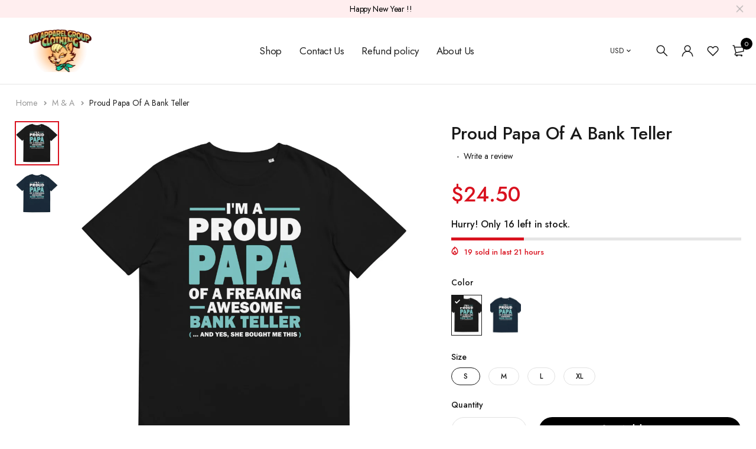

--- FILE ---
content_type: application/javascript
request_url: https://d1bu6z2uxfnay3.cloudfront.net/js/frontend/version-14/classjs.min.js?version=4
body_size: 16785
content:
function inherit(t,e){t.prototype=Object.assign({},e.prototype,t.prototype)}function HeaderLayoutAbtract(t,e){this.reviewsProductInFo=t,this.checkTrueProduct=e}function HeaderLayout6(t,e){HeaderLayoutAbtract.call(this,t,e)}function HeaderLayout5(t,e){HeaderLayoutAbtract.call(this,t,e)}function HeaderLayout5(t,e){HeaderLayoutAbtract.call(this,t,e)}function HeaderLayout4(t,e){HeaderLayoutAbtract.call(this,t,e)}function HeaderLayout3(t,e){HeaderLayoutAbtract.call(this,t,e)}function moduleCookie(t){this.configuration={expires:365,path:"/",domain:window.location.hostname},this.name=t}function helpFullCookie(){this.arrayValue="",this.cookieEl=new moduleCookie("sma_help_full"),this.getOldValue(),this.addActionClick()}HeaderLayoutAbtract.prototype.init=function(){this.setHtml(),this.createStarProgressBar(),this.addActionFilterProgress(),this.addReviewsInFo(),this.ratingStarAvengerBlock(),helper.htmlLoader($(".scm-btn-submit-row .loader"))},HeaderLayoutAbtract.prototype.createStarProgressBar=function(){let t=settingApp.starStyle;$(".group-progress-bar .item-progress-bar").each(function(){let e,a=$(this).find(".text-number"),n=parseInt($(this).attr("data-rate")),s="";for(e=5;e>0;e--)s+=e>n?helper.iconStar[t].none:helper.iconStar[t].rating;a.html(s)})},HeaderLayoutAbtract.prototype.groupProgressBar=function(){return'\n   <div class="group-progress-bar">\n            <div id="rate-5" class="item-progress-bar" data-rate="5">\n                <div class="text-number">\n                </div>\n                <div class="progress-bar">\n                    <div style="max-width: 0%"></div>\n                </div>\n                <div class="total-number">0</div>\n            </div>\n            <div id="rate-4" class="item-progress-bar" data-rate="4">\n                <div class="text-number">\n                </div>\n                <div class="progress-bar">\n                    <div style="max-width: 0%"></div>\n                </div>\n                <div class="total-number">0</div>\n            </div>\n            <div id="rate-3" class="item-progress-bar" data-rate="3">\n                <div class="text-number">\n                </div>\n                <div class="progress-bar">\n                    <div style="max-width: 0%"></div>\n                </div>\n                <div class="total-number">0</div>\n            </div>\n            <div id="rate-2" class="item-progress-bar" data-rate="2">\n                <div class="text-number">\n                </div>\n                <div class="progress-bar">\n                    <div style="max-width: 0%"></div>\n                </div>\n                <div class="total-number">0</div>\n            </div>\n            <div id="rate-1" class="item-progress-bar" data-rate="1">\n                <div class="text-number">\n                </div>\n                <div class="progress-bar">\n                    <div style="max-width: 0%"></div>\n                </div>\n                <div class="total-number">0</div>\n            </div>\n        </div>\n  '},HeaderLayoutAbtract.prototype.headerAverage=function(){return`\n    <div class="info ${settingApp.header_avgRatingShape}">\n            <div class="number">\n                <span id="average">5</span>\n                <p>`+languageModule.getLanguageByKey("box_reviews-average_info")+'</p>\n            </div>\n            <div class="text-number">\n              '+languageModule.getLanguageByKey("box_reviews-before_number")+'\n                <span id="total-review">0</span>\n                <span>'+languageModule.getLanguageByKey("box_reviews-after_number")+"</span>\n            </div>\n        </div>\n  "},HeaderLayoutAbtract.prototype.scmRatingBlock=function(){return' <div class="scm-rating">\n        <p class="title">'+languageModule.getLanguageByKey("box_reviews-title_info")+"</p>\n        "+this.headerAverage()+"\n        "+this.groupProgressBar()+"\n      </div>\n      "},HeaderLayoutAbtract.prototype.createWriteReviewsButton=function(t=""){if("product"!==settingApp.type)return"";let e=this.componentBadge(),a=settingApp.header_writeReviewBtnShape,n="";if("popup"===t)n=`<button class="write-review-button popup-write ${a}"><span>${languageModule.getLanguageByKey("box_write-title_write")}</span></button>`;else n=`<button class="write-review-button toggle-write ${a}"><span>${languageModule.getLanguageByKey("box_write-title_write")}</span></button>`;if(settingApp.qaEnabled){n=`${`\n\t\t\t<button class="scm-qa-ask-question-btn">\n\t\t\t\t${languageModule.getLanguageByKey("qaAskQuestionBtn")}\n\t\t\t</button>`}${n}`}return settingApp.discountEnabled&&(n=`${e}${n}`),n},HeaderLayoutAbtract.prototype.htmlHeader=function(t){let e="";if(settingApp.header_reviewForm)return'\n              <div class="scm-row">\n                <div class="scm-col-6 left-header">\n                    '+this.scmRatingBlock()+'\n                </div>\n                <div class="scm-col-6 right-header">\n                    '+this.formWriteReview()+"\n                </div>\n              </div>\n          ";if("popup"===t)e='\n            <div class="scm-row">\n              <div class="scm-col-6 left-header">\n                  '+this.scmRatingBlock()+'\n              </div>\n              <div class="scm-col-6 right-header ct-bt-write">\n                  '+this.brandMark()+"\n                  "+this.createWriteReviewsButton("popup")+'\n              </div>\n              <div class="scm-col-12 header-center content-popup-reviews">\n                  '+this.formWriteReview()+"\n              </div>\n            </div>\n            ";else e='\n            <div class="scm-row">\n              <div class="scm-col-6 left-header">\n                  '+this.scmRatingBlock()+'\n              </div>\n              <div class="scm-col-6 right-header ct-bt-write">\n                  '+this.brandMark()+"\n                  "+this.createWriteReviewsButton("toggle")+'\n              </div>\n              <div class="scm-col-12 header-center content-toggle-reviews">\n                  '+this.formWriteReview()+"\n              </div>\n            </div>";return e},HeaderLayoutAbtract.prototype.brandMark=function(){return settingApp.show_water_mark?`\n        <div class="brand-mark">\n          <div class="brand-container">\n              <span>Powered by</span><img src='${settingApp.cdn}/images/logoBrand.png'/>\n          </div>\n        </div>\n    `:""},HeaderLayoutAbtract.prototype.getHtml=function(t){return this.htmlHeader(settingApp.header_reviewFormat)},HeaderLayoutAbtract.prototype.setHtml=function(){"page"!=settingApp.type&&$(".header-container").html(this.getHtml(settingApp.headerLayout))},HeaderLayoutAbtract.prototype.addStyleProgressBar=function(t,e){let a=$("#scm-review-importer-value");for(let n=1;n<=5;n++){let s=$("#rate-"+n),i=e[n]/t.total*100;0==i&&s.addClass("noRating"),s.find(".progress-bar div").css("max-width",i+"%"),s.find(".total-number").text("("+e[n]+")"),s.find(".total-number").attr("data-total",e[n]),a.attr(`data-rate${n}-total`,e[n])}},HeaderLayoutAbtract.prototype.getAcceptMediaUpLoad=function(){return settingApp.videoEnabled?"image/jpg,image/jpeg,image/png,video/quicktime,video/avi,video/mp4,video/x-ms-wmv,video/webm":"image/jpg,image/jpeg,image/png"},HeaderLayoutAbtract.prototype.createCustomFormHtml=function(){const t=helper.getCustomFormData(settingApp.customForms);if(!t)return"";let e="";return t.questions.forEach(t=>{if("text"===t.questionType||t.options&&t.options.length)if("text"===t.questionType)e+=`<div class="scm-row">\n\t\t\t\t\t<div class="scm-cf-question-wrapper">\n\t\t\t\t\t\t<label class="scm-cf-question-label">${t.question} ${t.requireAnswer?'<span class="scm-cf-required-indicator">*</span>':""}</label>\n\t\t\t\t\t\t<input name="${t.questionId}" type="text" placeholder="${t.title}" ${t.requireAnswer?"required":""}></input>\n\t\t\t\t\t</div>\n\t\t\t\t</div>`;else if("single"===t.questionType){if("radio"===t.displayType){let a="";t.options.forEach((e,n)=>{const s=0===n&&t.requireAnswer?"required":"";a+=`<div class="scm-cf-radio-choice-wrapper">\n\t\t\t\t\t\t<input class="scm-cf-radio-btn" type="radio" id="${e.optionId}" value="${e.optionId}" name="${t.questionId}" ${s}></input>\n\t\t\t\t\t\t<label class="scm-cf-radio-label" for="${e.optionId}">${e.name}</label>\n\t\t\t\t\t</div>`}),e+=`<div class="scm-row">\n\t\t\t\t\t\t<div class="scm-cf-question-wrapper">\n\t\t\t\t\t\t\t<label class="scm-cf-question-label">${t.question} ${t.requireAnswer?'<span class="scm-cf-required-indicator">*</span>':""}</label>\n\t\t\t\t\t\t\t<div class="scm-cf-radio-choices-container">\n\t\t\t\t\t\t\t\t${a}\n\t\t\t\t\t\t\t</div>\n\t\t\t\t\t\t</div>\n\t\t\t\t\t</div>`}else if("select"===t.displayType){const a=t.requireAnswer?"required":"";let n="";t.options.forEach(t=>{n+=`\n\t\t\t\t\t\t<option value="${t.optionId}">${t.name}</option>\n\t\t\t\t\t`}),e+=`<div class="scm-row">\n\t\t\t\t\t\t<div class="scm-cf-question-wrapper">\n\t\t\t\t\t\t\t<label class="scm-cf-question-label">${t.question} ${t.requireAnswer?'<span class="scm-cf-required-indicator">*</span>':""}</label>\n\t\t\t\t\t\t\t<select ${a} name="${t.questionId}" class="scm-cf-select">\n\t\t\t\t\t\t\t\t<option value=""></option>\n\t\t\t\t\t\t\t\t${n}\n\t\t\t\t\t\t\t</select>\n\t\t\t\t\t\t</div>\n\t\t\t\t\t</div>`}}else if("multi"===t.questionType&&"checkbox"===t.displayType){let a="";const n=t.requireAnswer?"required":"";t.options.forEach(e=>{a+=`<div class="scm-cf-checkbox-choice-wrapper">\n\t\t\t\t\t\t<input class="scm-cf-checkbox-btn" type="checkbox" name="${t.questionId}" id="${e.optionId}" value="${e.optionId}" ${n}></input>\n\t\t\t\t\t\t<label class="scm-cf-checkbox-label" for="${e.optionId}">${e.name}</label>\n\t\t\t\t\t</div>`}),n&&$(document).ready(function(){var e=$(`form#scm-form-review input[type="checkbox"][name="${t.questionId}"][required]`);e.change(function(){e.is(":checked")?e.removeAttr("required"):e.attr("required","required")})}),e+=`<div class="scm-row">\n\t\t\t\t\t\t<div class="scm-cf-question-wrapper">\n\t\t\t\t\t\t\t<label class="scm-cf-question-label">${t.question} ${t.requireAnswer?'<span class="scm-cf-required-indicator">*</span>':""}</label>\n\t\t\t\t\t\t\t<div class="scm-cf-checkbox-choices-container">\n\t\t\t\t\t\t\t\t${a}\n\t\t\t\t\t\t\t</div>\n\t\t\t\t\t\t</div>\n\t\t\t\t\t</div>`}}),e},HeaderLayoutAbtract.prototype.formWriteReview=function(){const t=this.createCustomFormHtml();return`\n        <div class="scm-write-review" data-url="${settingApp.host}/api/reviews/submit-shopify/image">\n               <form id="scm-form-review" action="${settingApp.host}/api/reviews/submit-shopify" method="POST"\n                     enctype="multipart/form-data">\n                   <h2>`+languageModule.getLanguageByKey("box_write-title_write")+'</h2>\n                   <div class="input-rating">\n                       <p>'+languageModule.getLanguageByKey("box_write-before_star")+`</p>\n                       <div class="write-rating-star write-rating-star-group">\n                           <div class="block-item-star nth-1 selected-star" data-value="1">\n                               <i class="fas fa-star"></i>\n                           </div>\n                           <div class="block-item-star nth-2 selected-star" data-value="2">\n                               <i class="fas fa-star"></i>\n                           </div>\n                           <div class="block-item-star nth-3 selected-star" data-value="3">\n                               <i class="fas fa-star"></i>\n                           </div>\n                           <div class="block-item-star nth-4 selected-star" data-value="4">\n                               <i class="fas fa-star"></i>\n                           </div>\n                           <div class="block-item-star nth-5 selected-star" data-value="5">\n                               <i class="fas fa-star"></i>\n                           </div>\n                       </div>\n                   </div>\n                   <input id="rate-value" name="rating" type="hidden" value="5">\n                   <input id="location" name="country" type="hidden" value="null">\n                   <input name="product_shopify" type="hidden" value="${settingApp.product_id}">\n                   <input id="email_attribute" name="email_attribute" type="hidden" value="">\n                   <input name="shop" type="hidden" value="${settingApp.shop_name}">\n                   <div class="scm-row author-email">\n                       <div class="scm-col-6 author">\n                           <input name="author" type="text" placeholder=" `+languageModule.getLanguageByKey("box_write-input_name")+'" required="">\n                       </div>\n                       <div class="scm-col-6 email">\n                           <input name="email" type="email" placeholder="'+languageModule.getLanguageByKey("box_write-input_email")+'" required="">\n                       </div>\n                   </div>\n                   <div class="scm-row">\n                       <div class="scm-col-12">\n                           <textarea rows="4" name="review" placeholder="'+languageModule.getLanguageByKey("box_write-input_text_area")+`" required=""></textarea>\n                       </div>\n                   </div>\n\t\t\t\t\t\t\t\t\t ${t}\n                   <div class="scm-row discount-row">\n                       <div class="scm-col-12">\n                            ${this.createTextDiscount()}\n                       </div>\n                   </div>\n                   <div class="scm-row">\n                       <div class="scm-col-12">\n                           <label for="scm-upload">\n                             <svg viewBox="0 0 512 512">\n                               <path d="M472,312.642v139c0,11.028-8.972,20-20,20H60c-11.028,0-20-8.972-20-20v-139H0v139c0,33.084,26.916,60,60,60h392 c33.084,0,60-26.916,60-60v-139H472z"/>\n                               <polygon points="256,0.358 131.716,124.642 160,152.926 236,76.926 236,388.642 276,388.642 276,76.926 352,152.926  380.284,124.642 "/>\n                             </svg>`+languageModule.getLanguageByKey("box_write-input_photo")+`\n                             </label>\n                           <input id="scm-upload" name="images" type="file" accept="${this.getAcceptMediaUpLoad()}"\n                                  style="display: none;">\n                           <ul class="group-load-img">\n                           </ul>\n                       </div>\n                   </div>\n                   <div class="scm-row">\n                       <div class="scm-col-12 fail-style fail-escape" style="display: none;">\n                           <p>`+languageModule.getLanguageByKey("box_write-message_error_character")+'</p>\n                       </div>\n                       <div class="scm-col-12 fail-style fail-size" style="display: none;">\n                           <p>'+languageModule.getLanguageByKey("box_write-message_error_file_upload")+`</p>\n                       </div>\n                   </div>\n                   <div class="scm-row">\n                       <div class="scm-col-12 center-row scm-btn-submit-row">\n                           <button type="submit" class="scm-btn-submit ${settingApp.header_submitBtnShape}"><i class="fa fa-spinner fa-spin"></i>`+languageModule.getLanguageByKey("box_write-button_write")+'\n                           </button>\n                           <div class="loader"></div>\n                       </div>\n                   </div>\n                   <div class="result-reviews">\n                       <p class="success">'+languageModule.getLanguageByKey("box_write-message_success")+'</p>\n                       <p class="fail">'+languageModule.getLanguageByKey("box_write-message_fail")+`</p>\n                   </div>\n               </form>\n            ${this.componentMustLoginToWriteReview()}\n           ${this.componentMustEnterOtherEmail()}\n            ${this.componentMustOrderProduct()}\n           </div>\n           ${this.componentResultDiscount()}\n       </div>\n      `},HeaderLayoutAbtract.prototype.addReviewsInFo=function(){let t=[];t[1]=this.reviewsProductInFo.rate1?this.reviewsProductInFo.rate1:0,t[2]=this.reviewsProductInFo.rate2?this.reviewsProductInFo.rate2:0,t[3]=this.reviewsProductInFo.rate3?this.reviewsProductInFo.rate3:0,t[4]=this.reviewsProductInFo.rate4?this.reviewsProductInFo.rate4:0,t[5]=this.reviewsProductInFo.rate5?this.reviewsProductInFo.rate5:0,this.checkTrueProduct||(t[1]=0,t[2]=0,t[3]=0,t[4]=0,t[5]=0,this.reviewsProductInFo.average=0,this.reviewsProductInFo.total=0),$("#average").text(this.reviewsProductInFo.average?this.reviewsProductInFo.average:0),this.reviewsProductInFo.total=this.reviewsProductInFo.total?this.reviewsProductInFo.total:0,$("#total-review").text(this.reviewsProductInFo.total),$("#all-rate .total-number").text(`(${this.reviewsProductInFo.total})`),$("#all-rate .total-number").attr("data-total",this.reviewsProductInFo.total),$("#scm-review-importer-value").attr("data-pr-total",this.reviewsProductInFo.total),this.addStyleProgressBar(this.reviewsProductInFo,t),0==this.reviewsProductInFo.total&&$("body").addClass("no-reviews-product")},HeaderLayoutAbtract.prototype.ratingStarAvengerBlock=function(){},HeaderLayoutAbtract.prototype.createRatingAvengeBlockIcon=function(t){let e=Math.floor(t+.5),a="";for(let t=0;t<e;t++)a+=helper.iconStar[settingApp.starStyle].rating;for(let t=e;t<5;t++)a+=helper.iconStar[settingApp.starStyle].none;return a},HeaderLayoutAbtract.prototype.addActionFilterProgress=function(){$(document).on("click",".item-progress-bar",function(){$(".scm-pagination-load-more").removeClass("visible"),helper.addLoader(),helper.changeHeight();const t=$("#scm-review-importer-value");if($(this).hasClass("active")){t.attr("data-pagecurrent","1"),t.attr("data-rate","null"),$(this).removeClass("active"),$(".group-progress-bar").removeClass("active"),ajaxModule.callAjaxGetReview(!0);let e=$("#scm-review-importer-value").attr("data-pr-total");helper.callChangePaginate(e)}else{$(".item-progress-bar").removeClass("active"),$(this).addClass("active"),$(".group-progress-bar").addClass("active");const e=$(this).attr("data-rate");t.attr("data-pagecurrent","1"),t.attr("data-rate",e);let a=$("#scm-review-importer-value").attr(`data-rate${e}-total`);e&&"null"!=e||(a=$("#scm-review-importer-value").attr("data-pr-total")),helper.callChangePaginate(a),ajaxModule.callAjaxGetReview(!0,e)}})},HeaderLayoutAbtract.prototype.replaceDiscountValue=function(t){return t.replace("{{discount_value}}",`<span class="value-discount">${settingApp.discountValue}</span>`)},HeaderLayoutAbtract.prototype.createTextDiscount=function(){if(!settingApp.discountEnabled)return"";let t=languageModule.getLanguageByKey("discount-photo");return t=this.replaceDiscountValue(t),`<div class="discount-text-form">${helper.iconScm.discount}<div class="text-right">${t}</div></div>`},HeaderLayoutAbtract.prototype.componentResultDiscount=function(){if(!settingApp.discountEnabled)return"";let t=languageModule.getLanguageByKey("discount-title");return t=this.replaceDiscountValue(t),`<div class="container-discount-result">\n    <div class="result-has-code">\n        <p class="title-discount">${t}</p>\n        <p id="coupon-discount" class="coupon-discount">ZN3GJ6</p>\n        <p class="alert-discount">${languageModule.getLanguageByKey("discount-des")}</p>\n    </div>\n    <p class="delay-coupon">${languageModule.getLanguageByKey("discount-coupon_waiting_message")}</p>\n    <button  class="button-discount action-add-discount">${languageModule.getLanguageByKey("discount-action")}</button>\n</div>`},HeaderLayoutAbtract.prototype.componentBadge=function(){if(!settingApp.discountEnabled)return"";let t=languageModule.getLanguageByKey("discount-badge");return t=this.replaceDiscountValue(t),`\n        <div class="container-discount-write-button">\n          <div class="container-discount-button">\n              <p class="title-discount">${helper.iconScm.discount}${t}</p>\n          </div>\n        </div>\n`},HeaderLayoutAbtract.prototype.createTextNumberAverage=function(){let t=this.reviewsProductInFo.average?parseFloat(this.reviewsProductInFo.average).toFixed(1):0,e=5!=t?t:"5.0";$("#average").text(e)},HeaderLayoutAbtract.prototype.componentThankYou=function(){return`\n        <div class="thank-you-component">\n            <h2>${languageModule.getLanguageByKey("thank_you-title")}</h2>\n            <div class="thank-you-rating">\n                ${helper.iconStar[settingApp.starStyle].rating}\n                ${helper.iconStar[settingApp.starStyle].rating}\n                ${helper.iconStar[settingApp.starStyle].rating}\n                ${helper.iconStar[settingApp.starStyle].rating}\n                ${helper.iconStar[settingApp.starStyle].rating}\n            </div>\n            <p>${languageModule.getLanguageByKey("thank_you-des")}</p>\n      </div>\n    `},HeaderLayoutAbtract.prototype.componentMustLoginToWriteReview=function(){return settingApp.enable_login_required?`<div class="must-login-to-write">\n            <p>${languageModule.getLanguageByKey("box_write-log_in_to_leave_reviews")}</p>\n        </div>`:""},HeaderLayoutAbtract.prototype.componentMustEnterOtherEmail=function(){return settingApp.enable_order_required?`<div class="must-has-order">\n            <p>${languageModule.getLanguageByKey("box_write-purchase_to_leave_reviews")}</p>\n        </div>`:""},HeaderLayoutAbtract.prototype.componentMustOrderProduct=function(){return settingApp.enable_order_product_required?`<div class="must-order-current-product">\n            <p>${languageModule.getLanguageByKey("box_write-purchase_to_a_specific_product")}</p>\n        </div>`:""},HeaderLayoutAbtract.prototype.componentEmptyPage=function(){return`\n          <div class="empty-component">\n            <div class="left-component">\n                  <h2> ${languageModule.getLanguageByKey("empty_page-title")}</h2>\n                  <p> ${languageModule.getLanguageByKey("empty_page-des")}</p>\n            </div>\n            <div class="right-component">\n                ${this.createWriteReviewsButton(settingApp.header_reviewFormat)}\n            </div>\n          </div>\n    `},HeaderLayoutAbtract.prototype.createRatingAvengeBlockIcon=function(t){let e="";if(0!=t){let a=Math.floor(t),n=t-a;if(n=100*n.toFixed(2),a<5){for(let t=0;t<=a;t++){let s="";t==a&&(s="width: "+n+"%;"),e=e+'<div class="lai-group-star"><div class= "lai-star-rating" style= "'+s+'">'+helper.iconStar[settingApp.starStyle].rating+'</div><div class= "lai-star-rating-none">'+helper.iconStar[settingApp.starStyle].none+"</div></div>"}for(let t=a+1;t<5;t++)e=e+'<div class="lai-group-star">'+helper.iconStar[settingApp.starStyle].none+"</div>"}else for(let t=0;t<5;t++)e=e+'<div class="lai-group-star">'+helper.iconStar[settingApp.starStyle].rating+"</div>"}else for(let t=0;t<5;t++)e=e+'<div class="lai-group-star">'+helper.iconStar[settingApp.starStyle].none+"</div>";return e},HeaderLayout6.prototype.ratingStarAvengerBlock=function(){this.createTextNumberAverage();let t=this.createRatingAvengeBlockIcon(this.reviewsProductInFo.average?parseFloat(this.reviewsProductInFo.average):0);$(".block-star-avenge").html(t)},HeaderLayout6.prototype.createStarProgressBar=function(){let t=settingApp.starStyle;$(".group-progress-bar .item-progress-bar").each(function(){let e=$(this).find(".text-number"),a="";a="<span>"+parseInt($(this).attr("data-rate"))+"</span>"+helper.iconStar[t].rating,e.html(a)})},HeaderLayout6.prototype.scmRatingBlock=function(){return' <div class="scm-rating">\n        <p class="title">'+languageModule.getLanguageByKey("box_reviews-title_info")+'</p>\n        <div class="scmRatingCol scmRating1">\n            '+this.headerAverage()+'\n        </div>\n        <div class="scmRatingCol scmRating2">\n            '+this.groupProgressBar()+'\n        </div>\n        <div class="scmRatingCol scmRating3">\n            <div class="images-container-reviews"></div>\n        </div>\n\n      </div>\n      '},HeaderLayout6.prototype.headerAverage=function(){return`\n    <div class="info ${settingApp.header_avgRatingShape}">\n            <div class="number">\n                <span id="average">5</span>\n            </div>\n             <div class="block-star-avenge">\n            </div>\n            <div class="text-number">\n                <span id="total-review">0</span>\n                <span>`+languageModule.getLanguageByKey("box_reviews-after_number")+"</span>\n            </div>\n\n        </div>\n  "},HeaderLayout6.prototype.htmlHeader=function(t){let e="";if(settingApp.header_reviewForm)return'\n              <div class="scm-row">\n                <div class="scm-col-8 left-header">\n                    '+this.scmRatingBlock()+'\n                </div>\n                <div class="scm-col-2 right-header">\n                <div class="images-container-reviews"></div>\n                <div class="button-container">\n                    '+this.formWriteReview()+"\n                </div>\n                </div>\n              </div>\n          ";if("popup"===t)e='\n            <div class="scm-row">\n              <div class="scm-col-8 left-header">\n                  '+this.scmRatingBlock()+'\n              </div>\n              <div class="scm-col-2 right-header ct-bt-write">\n                <div class="buttons-container">\n                  '+this.createWriteReviewsButton("popup")+'\n                </div>\n              </div>\n              <div class="scm-col-12 header-center content-popup-reviews">\n                  '+this.formWriteReview()+"\n              </div>\n            </div>\n            ";else e='\n            <div class="scm-row">\n              <div class="scm-col-8 left-header">\n                  '+this.scmRatingBlock()+'\n              </div>\n              <div class="scm-col-2 right-header ct-bt-write">\n                <div class="buttons-container">\n                  '+this.createWriteReviewsButton("toggle")+'\n                </div>\n              </div>\n              <div class="scm-col-12 header-center content-toggle-reviews">\n                  '+this.formWriteReview()+"\n              </div>\n            </div>";return e},inherit(HeaderLayout6,HeaderLayoutAbtract),HeaderLayout5.prototype.htmlHeader=function(t){let e=helper.iconScm.chev_down,a="";if("popup"===t)a='\n            <div class="scm-row header">\n              <div class="left-header scm-col-6">\n                  <div class="block-star-avenge">\n                    </div>\n                    <div class="info">\n                        <span id="average">5</span>\n                        <span id="total-review">0</span>\n                        <span>'+languageModule.getLanguageByKey("box_reviews-after_number")+'</span>\n                      </div>\n                </div>\n              <div class="right-header right-row  scm-col-6">\n                  '+this.brandMark()+"\n                  "+this.createWriteReviewsButton("popup")+'\n               </div>\n              </div>\n               <div class="header-center">\n                  <div class="content-popup-reviews">\n                    '+this.formWriteReview()+"\n                </div>\n            </div>";else a=`\n              <div class="scm-row header">\n                <div class="left-header scm-col-6">\n                    <div class="block-star-avenge">\n                      </div>\n                      <div class="info">\n                            <span class="icon-header">${e}</span>\n                          <span id="average">5</span>\n                          (\n                          <span id="total-review">0</span>\n                          <span>`+languageModule.getLanguageByKey("box_reviews-after_number")+`</span>\n                          )\n                        </div>\n                        <div class="popup-rating">\n                            ${this.scmRatingBlock()}\n                        </div>\n                  </div>\n                <div class="right-header right-row  scm-col-6">\n                    `+this.createWriteReviewsButton("toggle")+'\n                    <div id="sort-reviews-position">\n                 </div>\n                </div>\n                 <div class="header-center">\n                   <div class="content-toggle-reviews">\n                      '+this.formWriteReview()+"\n                  </div>\n              </div>";return a},HeaderLayout5.prototype.createRatingAvengeBlockIcon=function(t){let e="";if(0!=t){let a=Math.floor(t),n=t-a;if(n=100*n.toFixed(2),a<5){for(let t=0;t<=a;t++){let s="";t==a&&(s="width: "+n+"%;"),e=e+'<div class="lai-group-star"><div class= "lai-star-rating" style= "'+s+'">'+helper.iconStar[settingApp.starStyle].rating+'</div><div class= "lai-star-rating-none">'+helper.iconStar[settingApp.starStyle].none+"</div></div>"}for(let t=a+1;t<5;t++)e=e+'<div class="lai-group-star">'+helper.iconStar[settingApp.starStyle].none+"</div>"}else for(let t=0;t<5;t++)e=e+'<div class="lai-group-star">'+helper.iconStar[settingApp.starStyle].rating+"</div>"}else for(let t=0;t<5;t++)e=e+'<div class="lai-group-star">'+helper.iconStar[settingApp.starStyle].none+"</div>";return e},HeaderLayout5.prototype.ratingStarAvengerBlock=function(){this.createTextNumberAverage();let t=this.createRatingAvengeBlockIcon(this.reviewsProductInFo.average?parseFloat(this.reviewsProductInFo.average):0);$(".block-star-avenge").html(t)},HeaderLayout5.prototype.htmlHeader=function(t){let e="";if("popup"===t)e='\n             <div class="scm-row header">\n                <div class="left-header scm-col-12">\n                  <p class="title-lai">\n                    '+languageModule.getLanguageByKey("box_reviews-title_info")+'\n                  </p>\n                  <div class="info">\n                    <span id="average">5</span>\n                     <div class="block-star-avenge">\n                      </div>\n                  </div>\n                         <div class="text-number">\n                            '+languageModule.getLanguageByKey("box_reviews-before_number")+'\n                              <span id="total-review">0</span>\n                              <span>'+languageModule.getLanguageByKey("box_reviews-after_number")+'</span>\n                          </div>\n                          <div class="container-button">\n                          '+this.createWriteReviewsButton("popup")+'\n                            </div>\n\n                    </div>\n                </div>\n               <div class="header-center">\n                  <div class="content-popup-reviews">\n                    '+this.formWriteReview()+"\n                </div>\n            </div>";else e='\n              <div class="scm-row header">\n                <div class="left-header scm-col-12">\n                  <p class="title-lai">\n                    '+languageModule.getLanguageByKey("box_reviews-title_info")+'\n                  </p>\n                  <div class="info">\n                    <span id="average">5</span>\n                     <div class="block-star-avenge">\n                      </div>\n                  </div>\n                         <div class="text-number">\n                            '+languageModule.getLanguageByKey("box_reviews-before_number")+'\n                              <span id="total-review">0</span>\n                              <span>'+languageModule.getLanguageByKey("box_reviews-after_number")+'</span>\n                          </div>\n                          <div class="container-button">\n                          '+this.createWriteReviewsButton("toggle")+'\n                            </div>\n\n                    </div>\n                </div>\n                 <div class="header-center">\n                   <div class="content-toggle-reviews">\n                      '+this.formWriteReview()+"\n                  </div>\n              </div>";return e},inherit(HeaderLayout5,HeaderLayoutAbtract),HeaderLayout4.prototype.formWriteReview=function(){const t=this.createCustomFormHtml();return`\n        <div class="scm-write-review" data-url="${settingApp.host}/api/reviews/submit-shopify/image">\n               <form id="scm-form-review" action="${settingApp.host}/api/reviews/submit-shopify" method="POST"\n                     enctype="multipart/form-data">\n                   <div class="input-rating">\n                       <p>`+languageModule.getLanguageByKey("box_write-before_star")+`</p>\n                       <div class="container-input-rating">\n                         <div class="write-rating-star write-rating-star-group">\n                             <div class="block-item-star nth-1 selected-star" data-value="1">\n                                 <i class="fas fa-star"></i>\n                             </div>\n                             <div class="block-item-star nth-2 selected-star" data-value="2">\n                                 <i class="fas fa-star"></i>\n                             </div>\n                             <div class="block-item-star nth-3 selected-star" data-value="3">\n                                 <i class="fas fa-star"></i>\n                             </div>\n                             <div class="block-item-star nth-4 selected-star" data-value="4">\n                                 <i class="fas fa-star"></i>\n                             </div>\n                             <div class="block-item-star nth-5 selected-star" data-value="5">\n                                 <i class="fas fa-star"></i>\n                             </div>\n                         </div>\n                     </div>\n                   </div>\n                   <input id="rate-value" name="rating" type="hidden" value="5">\n                   <input id="location" name="country" type="hidden" value="null">\n                   <input name="product_shopify" type="hidden" value="${settingApp.product_id}">\n                   <input id="email_attribute" name="email_attribute" type="hidden" value="">\n                   <input name="shop" type="hidden" value="${settingApp.shop_name}">\n                   <div class="container-content-form">\n                     <div class="left-form">\n                         <div class="scm-upload">\n                             <label for="scm-upload">\n                                 <div class="container-text-upload">\n                                     `+helper.iconScm.photo_svg_plus+languageModule.getLanguageByKey("box_write-input_photo")+`\n                                 </div>\n                               </label>\n                             <input id="scm-upload" name="images" type="file" accept="${this.getAcceptMediaUpLoad()}"\n                                    style="display: none;">\n                             <ul class="group-load-img">\n                             </ul>\n                         </div>\n                     </div>\n                     <div class="right-form">\n                         <div class="scm-block-input">\n                             <input name="author" type="text" placeholder="`+languageModule.getLanguageByKey("box_write-input_name")+'" required="">\n                         </div>\n                         <div class="scm-block-input">\n                             <input name="email" type="email" placeholder="'+languageModule.getLanguageByKey("box_write-input_email")+'" required="">\n                         </div>\n                         <div class="scm-block-input">\n                             <textarea rows="10" name="review" placeholder="'+languageModule.getLanguageByKey("box_write-input_text_area")+`" required=""></textarea>\n                         </div>\n\t\t\t\t\t\t\t\t\t\t\t\t ${t}\n                     </div>\n                  </div>\n                   <div class="scm-row">\n                           <div class="scm-col-12 fail-style fail-escape" style="display: none;">\n                               <p>`+languageModule.getLanguageByKey("box_write-message_error_character")+'</p>\n                           </div>\n                           <div class="scm-col-12 fail-style fail-size" style="display: none;">\n                               <p>'+languageModule.getLanguageByKey("box_write-message_error_file_upload")+`</p>\n                           </div>\n                   </div>\n                   <div class="scm-row discount-row">\n                        ${this.createTextDiscount()}\n                    </div>\n                  <div class="scm-row">\n                           <div class="scm-col-12 center-row scm-btn-submit-row">\n                                <button type="button" class="scm-cancel-form ${settingApp.header_submitBtnShape} toggle-write">`+languageModule.getLanguageByKey("box_write-write_cancel")+`\n                               </button>\n                               <button type="submit" class="scm-btn-submit ${settingApp.header_submitBtnShape}"><i class="fa fa-spinner fa-spin"></i>`+languageModule.getLanguageByKey("box_write-button_write")+'\n                               </button>\n                               <div class="loader"></div>\n                           </div>\n                       </div>\n                   <div class="result-reviews">\n                       <p class="success">'+languageModule.getLanguageByKey("box_write-message_success")+'</p>\n                       <p class="fail">'+languageModule.getLanguageByKey("box_write-message_fail")+`</p>\n                   </div>\n               </form>\n               ${this.componentThankYou()}\n               ${this.componentMustLoginToWriteReview()}\n                ${this.componentMustEnterOtherEmail()}\n                ${this.componentMustOrderProduct()}\n           </div>\n           ${this.componentResultDiscount()}\n\n       </div>\n      `},HeaderLayout4.prototype.createRatingAvengeBlockIcon=function(t){let e="";if(0!=t){let a=Math.floor(t),n=t-a;if(n=100*n.toFixed(2),a<5){for(let t=0;t<=a;t++){let s="";t==a&&(s="width: "+n+"%;"),e=void 0!==helper.iconStar[settingApp.starStyle].none_special?e+'<div class="lai-group-star"><div class= "lai-star-rating" style= "'+s+'">'+helper.iconStar[settingApp.starStyle].rating+'</div><div class= "lai-star-rating-none">'+helper.iconStar[settingApp.starStyle].none_special+"</div></div>":e+'<div class="lai-group-star"><div class= "lai-star-rating" style= "'+s+'">'+helper.iconStar[settingApp.starStyle].rating+'</div><div class= "lai-star-rating-none">'+helper.iconStar[settingApp.starStyle].none+"</div></div>"}for(let t=a+1;t<5;t++)e=void 0!==helper.iconStar[settingApp.starStyle].none_special?e+'<div class="lai-group-star">'+helper.iconStar[settingApp.starStyle].none_special+"</div>":e+'<div class="lai-group-star">'+helper.iconStar[settingApp.starStyle].none+"</div>"}else for(let t=0;t<5;t++)e=e+'<div class="lai-group-star">'+helper.iconStar[settingApp.starStyle].rating+"</div>"}else for(let t=0;t<5;t++)e=void 0!==helper.iconStar[settingApp.starStyle].none_special?e+'<div class="lai-group-star">'+helper.iconStar[settingApp.starStyle].none_special+"</div>":e+'<div class="lai-group-star">'+helper.iconStar[settingApp.starStyle].none+"</div>";return e},HeaderLayout4.prototype.ratingStarAvengerBlock=function(){this.createTextNumberAverage();let t=this.createRatingAvengeBlockIcon(this.reviewsProductInFo.average?parseFloat(this.reviewsProductInFo.average):0);$(".block-star-avenge").html(t)},HeaderLayout4.prototype.scmRatingBlock=function(){return`\n        <div class="group-progress-bar">\n              <div class="item-progress-bar active" data-rate="">\n                  <div id="all-rate" class="text-number-group">\n                      ${languageModule.getLanguageByKey("box_reviews-all_reviews")} <span class="total-number">0</span>\n                </div>\n            </div>\n            <div class="item-progress-bar" data-rate="5">\n                  <div id="rate-5" class="text-number-group">\n                      <span>5</span> ${helper.iconStar[settingApp.starStyle].rating} <span class="total-number">0</span>\n                </div>\n            </div>\n            <div class="item-progress-bar" data-rate="4">\n                  <div id="rate-4" class="text-number-group">\n                      <span>4</span>${helper.iconStar[settingApp.starStyle].rating}  <span class="total-number">0</span>\n                </div>\n            </div>\n            <div  class="item-progress-bar" data-rate="3">\n                  <div id="rate-3" class="text-number-group">\n                      <span>3</span> ${helper.iconStar[settingApp.starStyle].rating}  <span class="total-number">0</span>\n                </div>\n            </div>\n            <div class="item-progress-bar" data-rate="2">\n                  <div id="rate-2" class="text-number-group">\n                      <span>2</span> ${helper.iconStar[settingApp.starStyle].rating}  <span class="total-number">0</span>\n                </div>\n            </div>\n            <div class="item-progress-bar" data-rate="1">\n                  <div id="rate-1" class="text-number-group">\n                      <span>1</span> ${helper.iconStar[settingApp.starStyle].rating}  <span class="total-number">0</span>\n                </div>\n            </div>\n        </div>\n        <div id="sort-reviews-position"></div>\n      `},HeaderLayout4.prototype.htmlHeader=function(t){let e="";if("popup"===t)e=`\n            ${this.componentEmptyPage()}\n            <div class="scm-row header">\n              <div class="left-header scm-col-6">\n                <div class="group-rating-avenge">\n                  <div class="block-star-avenge">\n                  </div>\n                  <div class="info">\n                    <span id="average">5</span>\n                    <span class="total-reviews-group">(<span id="total-review">0</span>`+languageModule.getLanguageByKey("box_reviews-after_number")+')</span>\n                  </div>\n                </div>\n              </div>\n              <div class="right-header right-row  scm-col-6">\n                  '+this.brandMark()+"\n                  "+this.createWriteReviewsButton("popup")+'\n               </div>\n              </div>\n               <div class="header-center">\n                 <div class="content-popup-reviews">\n                    '+this.formWriteReview()+'\n                </div>\n            </div>\n            <div class="rating-option-group">\n            '+this.scmRatingBlock()+"\n            </div>\n          ";else e=`\n            ${this.componentEmptyPage()}\n            <div class="scm-row header">\n              <div class="left-header scm-col-6">\n                <div class="group-rating-avenge">\n                  <div class="block-star-avenge">\n                  </div>\n                  <div class="info">\n                    <span id="average">5</span>\n                    <span class="total-reviews-group">(<span id="total-review">0</span>`+languageModule.getLanguageByKey("box_reviews-after_number")+')</span>\n                  </div>\n                </div>\n              </div>\n              <div class="right-header right-row  scm-col-6">\n                  '+this.brandMark()+"\n                  "+this.createWriteReviewsButton("toggle")+'\n               </div>\n              </div>\n               <div class="header-center">\n                 <div class="content-toggle-reviews">\n                    '+this.formWriteReview()+'\n                </div>\n            </div>\n            <div class="rating-option-group">\n            '+this.scmRatingBlock()+"\n            </div>\n          ";return e},inherit(HeaderLayout4,HeaderLayoutAbtract),HeaderLayout3.prototype.createRatingAvengeBlockIcon=function(t){let e="";if(0!=t){let a=Math.floor(t),n=t-a;if(n=100*n.toFixed(2),a<5){for(let t=0;t<=a;t++){let s="";t==a&&(s="width: "+n+"%;"),e=e+'<div class="lai-group-star"><div class= "lai-star-rating" style= "'+s+'">'+helper.iconStar[settingApp.starStyle].rating+'</div><div class= "lai-star-rating-none">'+helper.iconStar[settingApp.starStyle].none+"</div></div>"}for(let t=a+1;t<5;t++)e=e+'<div class="lai-group-star">'+helper.iconStar[settingApp.starStyle].none+"</div>"}else for(let t=0;t<5;t++)e=e+'<div class="lai-group-star">'+helper.iconStar[settingApp.starStyle].rating+"</div>"}else for(let t=0;t<5;t++)e=e+'<div class="lai-group-star">'+helper.iconStar[settingApp.starStyle].none+"</div>";return e},HeaderLayout3.prototype.ratingStarAvengerBlock=function(){this.createTextNumberAverage();let t=this.createRatingAvengeBlockIcon(this.reviewsProductInFo.average?parseFloat(this.reviewsProductInFo.average):0);$(".block-star-avenge").html(t)},HeaderLayout3.prototype.htmlHeader=function(t){let e=helper.iconScm.chev_down,a="";if("popup"===t)a=`\n            <div class="scm-row header">\n              <div class="left-header scm-col-6">\n                  <div class="block-star-avenge">\n                    </div>\n                    <div class="info">\n                        <span class="icon-header">${e}</span>\n                        <span id="average">5</span>\n                        <span id="total-review">0</span>\n                        <span>`+languageModule.getLanguageByKey("box_reviews-after_number")+`</span>\n                      </div>\n                      <div class="popup-rating">\n                          <div class="scm-rating">\n                              ${this.groupProgressBar()}\n                          </div>\n                        </div>\n                </div>\n              <div class="right-header right-row  scm-col-6">\n                  `+this.brandMark()+"\n                  "+this.createWriteReviewsButton("popup")+'\n               </div>\n              </div>\n               <div class="header-center">\n                  <div class="content-popup-reviews">\n                    '+this.formWriteReview()+"\n                </div>\n            </div>";else a=`\n              <div class="scm-row header">\n                <div class="left-header scm-col-6">\n                    <div class="block-star-avenge">\n                      </div>\n                      <div class="info">\n                          <span class="icon-header">${e}</span>\n                          <span id="average">5</span>\n                          <span id="total-review">0</span>\n                          <span>`+languageModule.getLanguageByKey("box_reviews-after_number")+`</span>\n                        </div>\n                         <div class="popup-rating">\n                            <div class="scm-rating">\n                                ${this.groupProgressBar()}\n                            </div>\n                        </div>\n                  </div>\n                <div class="right-header right-row  scm-col-6">\n                    `+this.brandMark()+"\n                    "+this.createWriteReviewsButton("toggle")+'\n                 </div>\n                </div>\n                 <div class="header-center">\n                   <div class="content-toggle-reviews">\n                      '+this.formWriteReview()+"\n                  </div>\n              </div>";return a},inherit(HeaderLayout3,HeaderLayoutAbtract),moduleCookie.prototype.write=function(t){cookieHelper(this.name,t,this.configuration)},moduleCookie.prototype.read=function(){return cookieHelper(this.name)},moduleCookie.prototype.destroy=function(){cookieHelper(this.name,null,this.configuration)},helpFullCookie.prototype.getOldValue=function(){return""==this.arrayValue&&(this.arrayValue=JSON.parse(this.cookieEl.read())),this.arrayValue||(this.arrayValue={}),this.arrayValue},helpFullCookie.prototype.setNewValue=function(t,e,a,n){let s=Date.now();this.arrayValue[t]={status:e,like:a,disLike:n,time:s},this.cookieEl.write(JSON.stringify(this.arrayValue))},helpFullCookie.prototype.requestServer=function(t,e){const a=settingApp.shop_name;let n=`${settingApp.host}/api/reviews/vote`,s={status:t,id:e,shop:a};$.ajax({url:n,type:"POST",data:s}).done(t=>{}).fail(()=>{})},helpFullCookie.prototype.addActionClick=function(){let t=this;$(document).on("click",".like",function(){let e=$(this).closest(".item"),a=$(this).closest(".help-full"),n=e.attr("data-reviewid"),s=a.attr("data-status"),i=1;"1"==s&&(i=0);let r=e.find(".like-number span"),o=parseInt(r.text());"1"==i?o+=1:o-=1,r.text(o);let l=e.find(".dis-like span"),d=parseInt(l.text());"-1"==s&&(d=parseInt(l.text())-1,l.text(d)),a.attr("data-status",i),t.setNewValue(n,i,o,d),t.requestServer(i,n)}),$(document).on("click",".dis-like",function(){let e=$(this).closest(".item"),a=$(this).closest(".help-full"),n=e.attr("data-reviewid"),s=a.attr("data-status"),i=-1;"-1"==s&&(i=0);let r=e.find(".like-number span"),o=parseInt(r.text());"1"==s&&(o-=1,r.text(o));let l=e.find(".dis-like span"),d=parseInt(l.text());"-1"==i?d+=1:d-=1,l.text(d),a.attr("data-status",i),t.setNewValue(n,i,o,d),t.requestServer(i,n)})};let helpFullCookieEl=new helpFullCookie;function bodyLayoutAbtract(t,e){this.checkTrueProduct=t,this.blockReviewFirst=e}function CardBodyAbtract(){}function CardBodyImageText(){CardBodyAbtract.call(this)}function CardBodyLayoutImageOnly(){CardBodyAbtract.call(this)}function CardBodyLayout2List(){CardBodyAbtract.call(this)}function CardBodyLayout3List(){CardBodyAbtract.call(this)}function CardBodyLayout3(){CardBodyAbtract.call(this)}function CardBodyLayout4List(){CardBodyAbtract.call(this)}function CardBodyLayout4(){CardBodyAbtract.call(this)}function CardBodyTestimonial(){CardBodyAbtract.call(this)}function CardBodyGallery(){CardBodyAbtract.call(this)}function CardBodyProduct2(){CardBodyAbtract.call(this)}function QuestionCard(t){this.question=t,this.answersCount=helper.checkSetting(t.approved_answers_count)?t.approved_answers_count:0}function AnswerCard(t){this.answer=t}function AnswerFormAbstract(t){this.questionId=t}function DefaultAnswerForm(t){AnswerFormAbstract.call(this,t)}function QuestionFormAbstract(){}function DefaultQuestionForm(){QuestionFormAbstract.call(this)}function QuestionFormType4(){QuestionFormAbstract.call(this)}bodyLayoutAbtract.prototype.init=function(){this.actionLoadMoreButton(),this.clickToShowPopupReview(),this.createBlockFirstReviews(),this.seeProductAction(),this.layoutModule.init(settingApp.body_layout)},bodyLayoutAbtract.prototype.layoutModule={grid:{el:$("#reviewImporter .scm-row"),masonry:function(){let t=this.el,e={itemSelector:".item",gutter:0};settingApp.rtl&&(e.originLeft=!1);let a="https://cdnjs.cloudflare.com/ajax/libs/masonry/4.2.2/masonry.pkgd.min.js";"vrimlo.com"==settingApp.shopDomain&&(a="https://d1bu6z2uxfnay3.cloudfront.net/js/frontend/version-14/masonry.js?version=${settingApp.versionUpdate}"),helper.loadScript("https://cdnjs.cloudflare.com/ajax/libs/jquery.imagesloaded/3.1.8/imagesloaded.pkgd.min.js",function(){helper.loadScript(a,function(){t.masonry(e),helper.changeHeight(),t.imagesLoaded(function(){t.masonry(e),helper.changeHeight(),setTimeout(function(){t.masonry(e),helper.changeHeight()},4e3)}),t.on("layoutComplete",function(){settingApp.slider||helper.changeHeight(1)}),$(window).resize(function(){t.imagesLoaded(function(){t.masonry(e),helper.changeHeight()})}),document.addEventListener("reloadGridLayout",function(a){t.imagesLoaded(function(){t.masonry(e),helper.changeHeight()})}),"undefined"!=typeof Weglot&&Weglot.on("languageChanged",function(){t.imagesLoaded(function(){t.masonry(e),helper.changeHeight()})}),helper.loadLazyLoadImageOnload(t,e),$(document).on("afterAjaxGetReviews",function(a,n){var s=$(n.item);n.replace?($("#reviewImporter .scm-row").html(n.item),t.masonry("destroy"),t.masonry(e),helper.changeHeight(),t.imagesLoaded(function(){t.masonry(e),helper.changeHeight()})):t.append(s).imagesLoaded(function(){t.masonry("appended",s,!0),helper.changeHeight()}),helper.loadLazyLoadImage(t,e),helper.changeHeight(),helper.callCheckErrorLoadImage(),helper.postMessageAfterAppendReviews(),window.addEventListener("message",function(a){"afterTranslating"==a.data.type&&t.masonry(e)}),setTimeout(function(){t.masonry(e)},2e3),setTimeout(function(){t.masonry(e)},4e3)}),helper.changeHeight()})})},changeHeight:function(){this.el.css("height","40px")},init:function(){let t=this;settingApp.slider||($("#reviewImporter .scm-row").find(".item")?t.masonry():setTimeout(function(){t.masonry()},1e3))}},list:{loadedImageAction:()=>{helper.loadScript("https://cdnjs.cloudflare.com/ajax/libs/jquery.imagesloaded/3.1.8/imagesloaded.pkgd.min.js",function(){$("body").imagesLoaded(function(){helper.changeHeight()}),helper.loadLazyLoadImageOnload($("body"))})},afterLoadMore:()=>{$(document).on("afterAjaxGetReviews",function(t,e){e.replace?$("#reviewImporter .scm-row").html(e.item):$("#reviewImporter .scm-row").append(e.item),helper.loadLazyLoadImage($("body")),helper.callCheckErrorLoadImage(),helper.postMessageAfterAppendReviews()})},init:function(){this.loadedImageAction(),this.afterLoadMore()}},init:function(t){"grid"===t?this.grid.init():(this.list.init(),setTimeout(function(){helper.changeHeight(1)},0)),settingApp.slider&&(helper.loadLinkCss("https://cdnjs.cloudflare.com/ajax/libs/slick-carousel/1.5.9/slick.min.css"),helper.loadLinkCss("https://cdnjs.cloudflare.com/ajax/libs/slick-carousel/1.8.1/slick-theme.min.css"),$("body").addClass("scm-slider"),$(".content-read-more").removeAttr("style"),helper.loadScript(helper.getLinkJsIframeByFileName("slick"),function(){let t=$("#reviewImporter > .scm-row"),e={centerMode:!1,centerPadding:"0px",slidesToShow:settingApp.slider_item_homepage_desktopItems,arrows:!0,dots:!1,prevArrow:'<svg class="slick-arrow-left" xmlns="http://www.w3.org/2000/svg" width="28.828" height="53.657" viewBox="0 0 28.828 53.657">\n                              <path id="chevron-down" d="M0,0,24,24,48,0" transform="translate(26 2.828) rotate(90)" fill="none" stroke="#000" stroke-linecap="round" stroke-linejoin="round" stroke-width="4"/>\n                            </svg>',nextArrow:'<svg class="slick-arrow-right" xmlns="http://www.w3.org/2000/svg" width="28.828" height="53.657" viewBox="0 0 28.828 53.657">\n                              <path id="chevron-down" d="M0,0,24,24,48,0" transform="translate(26 2.828) rotate(90)" fill="none" stroke="#000" stroke-linecap="round" stroke-linejoin="round" stroke-width="4"/>\n                            </svg>',autoplay:settingApp.slider_auto_slider,autoplaySpeed:settingApp.slider_time_between,rtl:settingApp.rtl,responsive:[{breakpoint:1200,settings:{arrows:!0,centerMode:!1,centerPadding:"0px",slidesToShow:settingApp.slider_item_homepage_smallDesktopItems}},{breakpoint:991,settings:{arrows:!0,centerMode:!1,centerPadding:"0px",slidesToShow:settingApp.slider_item_homepage_tabletItems}},{breakpoint:500,settings:{arrows:!0,centerMode:!1,centerPadding:"0px",slidesToShow:settingApp.slider_item_mobileItems}}]};setTimeout(function(){t.slick(e),helper.loadScript("https://cdnjs.cloudflare.com/ajax/libs/jquery.imagesloaded/3.1.8/imagesloaded.pkgd.min.js",function(){helper.loadLazyLoadImageOnload($("body"))}),helper.changeHeight(1)},0),$(document).on("afterAjaxGetReviews",function(a,n){n.replace?(t.slick("unslick"),t.html(n.item),t.slick(e)):t.slick("slickAdd",n.item),helper.loadLazyLoadImage($("body")),helper.callCheckErrorLoadImage(),helper.postMessageAfterAppendReviews()})})),helper.htmlLoader($(".loader-load-more"))}},bodyLayoutAbtract.prototype.createLoadMoreComponent=function(t=""){let e="";e=` <button id="scm-btn-load-more" class="scm-btn-load-more ${settingApp.header_submitBtnShape}">`+languageModule.getLanguageByKey("reviews_list-button_load_more")+"</button>",$(".scm-pagination-load-more").html(e)},bodyLayoutAbtract.prototype.actionLoadMoreButton=function(){this.createLoadMoreComponent(),$(document).on("click","#scm-btn-load-more",function(){helper.addLoader(),$(".scm-pagination-load-more").removeClass("visible");const t=$("#scm-review-importer-value");let e=t.attr("data-pagecurrent");const a=t.attr("data-rate");e=parseInt(e)+1,t.attr("data-pagecurrent",e),ajaxModule.callAjaxGetReview(!1,a)})},bodyLayoutAbtract.prototype.clickToShowPopupReview=function(){function t(t,e=null,a=!1){if(e&&t.closest(".item").find(".content-full").html(e),!a){t.closest(".item").addClass("show-full");const e=document.createEvent("Event");e.initEvent("reloadGridLayout",!0,!0),document.dispatchEvent(e)}helper.changeHeight()}function e(e,a=null){let n=arguments[2],s=null,i=!1;if(n&&(s=n.closest(".wrap-image"),i=!0),"function"==typeof a){let t='<div class="load-popup"></div>';s.append(t);let e=$(".load-popup");helper.htmlLoader(e)}let r=e.closest(".item").attr("data-reviewid"),o={shop:settingApp.shop_name,reviewId:r};$.ajax({url:`${settingApp.host}/api/get-review`,contentType:"application/x-www-form-urlencoded",dataType:"json",data:o,beforeSend(){$("body").addClass("loading")},success(a){let n=a.review;t(e,n,i)},error(){},complete(){"function"==typeof a&&(a(n),s.find(".load-popup").remove()),e.closest(".item").removeClass("no-full-content"),$("body").removeClass("loading"),helper.changeHeight()}})}function a(t){const e=t.closest(".item"),a=e.attr("data-reviewid");let n=e.html(),s=e.attr("data-photos"),i=e.attr("data-videos")?e.attr("data-videos"):"[]",r=JSON.parse(s);Array.isArray(r)||(s=r),n=n.toString(),s=btoa(s),i=btoa(i);const o={type:"createPopup",reviewID:a,content:n,photos:s,videos:i};parent.window.postMessage(o,"*")}$(document).on("click",".read-more-button",function(){let a=$(this);a.closest(".item").hasClass("no-full-content")?e(a):t(a)});$(document).on("click",".thumb-img img,.thumb-img .number-img, .play-icon, .thumb-img img,.gallery",function(){let t=$(this),n=$(this).closest(".item").find(".read-more-button");$(this).closest(".item").hasClass("no-full-content")&&n.length>0?e(n,a,t):a(t)})},bodyLayoutAbtract.prototype.paginateInit=function(t,e=!1){function a(t){return Array(t).fill().map((t,e)=>({index:e}))}$("body").addClass("paginate-used"),function(t=!1){t?$("body").addClass("error-total-paginate"):$("body").removeClass("error-total-paginate")}(e),$(".scm-pagination-load-more").after('<div class="paginate_container"></div>');let n=helper.getValueLoadPerPage();var s=$(".paginate_container").laiPaginate({allData:a(t),itemsPerPage:n,callback(t){helper.addLoader(),$(".scm-pagination-load-more").removeClass("visible"),helper.changeHeight(),$("#scm-review-importer-value").attr("data-pagecurrent",t.currentPage);const e=$("#scm-review-importer-value").attr("data-rate");ajaxModule.callAjaxGetReview(!0,e)}});$(document).on("changePaginate",function(t,e){let n=void 0!==e.total?e.total:100;e.itemsPerPage,e.itemsPerPage?s.setAllData(a(n),e.itemsPerPage):s.setAllData(a(n))})},bodyLayoutAbtract.prototype.createBlockFirstReviews=function(){let t=this.blockReviewFirst&&this.checkTrueProduct?helper.parseJsonFromMetaField(this.blockReviewFirst):"";if($("body").attr("data-tab","1"),"product"==settingApp.type&&settingApp.tabProduct&&(""!=t&&void 0!==t.reviews&&""!=t.reviews&&0!=t.reviews.length||(t=tabReviews?helper.parseJsonFromMetaField(tabReviews):"",$("body").attr("data-tab","3"))),t&&void 0!==t.reviews&&""!=t.reviews){t.reviews.length>0?$("body").addClass("has-review"):($("body").addClass("no-reviews"),helper.changeHeight(),helper.postMessageNoReviews());let e=ajaxModule.createBlockReviews(t.reviews,!0);$("#reviewImporter .scm-row").html(e),1===t.loadMore?$(".scm-pagination-load-more").addClass("visible"):$(".scm-pagination-load-more").removeClass("visible"),"paginate"==settingApp.paginationType&&(void 0===t.total?this.paginateInit(100,!0):this.paginateInit(t.total));const a=t.reviews.filter(t=>t.photosArray.length>0);$(document).trigger("headerReviewsPhoto",{blockFirstReviewsJsonPhoto:a})}else $("body").addClass("no-reviews"),helper.postMessageNoReviews(),helper.changeHeight()},bodyLayoutAbtract.prototype.seeProductAction=function(){"product"!==settingApp.type&&($(document).on("click",".number-img",function(t){"facebookPage"==$("#scm-review-importer-value").attr("data-type")&&$(this).closest(".item").find(".link-product a").trigger("click")}),$(document).on("click",".link-product a",function(t){t.preventDefault();let e=$(this),a=e.closest(".item"),n=$("#scm-review-importer-value"),s=n.attr("data-shopname"),i=a.attr("data-productshopifyid"),r=a.attr("data-reviewid"),o=n.attr("data-type"),l=e.attr("href")+`&source=${o}&productId=${i}&idReview=${r}`;helper.apiRequest(`https://stats.smartifyapps.com/lai?shop=${s}&productId=${i}&reviewId=${r}&action=click&source=${o}`),window.open(l)}))},CardBodyAbtract.prototype.createHtmlLinkProduct=function(t,e){return`<div class="link-product"><a href="${t}" >${helper.iconScm.bag_icon}${languageModule.getLanguageByKey("reviews_list-view_product")} <base target="_parent"></base></a></div>`},CardBodyAbtract.prototype.linkProduct=function(t){let e=t.urlProduct?t.urlProduct+"?no-link=1":"#";return void 0!==t.product_handle&&t.product_handle&&settingApp.shopDomain&&(e=`https://${settingApp.shopDomain}/products/${t.product_handle}?no-link=1`),this.createHtmlLinkProduct(e,t)},CardBodyAbtract.prototype.customClassItemReview=function(t,e){let a="";return""!==t&&'<div class="thumb-img"></div>'!=t&&(a="has-photo",$("body").attr("photo-slider","true")),this.getStatusTruncate()&&(a+=" has-truncate"),settingApp.body_verifyBadge||(a+=" no-verify"),e.no_full_content&&(a+=" no-full-content"),a},CardBodyAbtract.prototype.helpFullHtml=function(t){let e=0,a=t.id,n=helper.checkSetting(t.likes)?t.likes:0,s=helper.checkSetting(t.dislikes)?t.dislikes:0;return helper.checkSetting(helpFullCookieEl.arrayValue[a])&&(helpFullCookieEl.arrayValue[a].time>settingApp.lastUpdated&&(n=helpFullCookieEl.arrayValue[a].like,s=helpFullCookieEl.arrayValue[a].disLike),e=helpFullCookieEl.arrayValue[a].status),`\n        <div class="help-full" data-status="${e}">\n          <span class="title-helFul">`+languageModule.getLanguageByKey("reviews_helpful")+`</span>\n          <div class="like group-hel">\n              <svg width="19" height="19" viewBox="0 0 19 19" fill="none" xmlns="http://www.w3.org/2000/svg">\n                  <path d="M16.3212 6.19393H12.4095V3.4142C12.4095 2.08057 12.0257 1.11248 11.2659 0.538056C10.0718 -0.369777 8.44746 0.140377 8.37768 0.164479C8.10243 0.252852 7.91247 0.521988 7.91247 0.82326V4.17742C7.91247 6.6599 5.09406 7.52355 4.97388 7.55568C4.96613 7.5597 4.95838 7.5597 4.9545 7.56372L4.63273 7.66816C4.26831 7.31065 3.77984 7.09373 3.24485 7.09373H2.02367C0.907162 7.08972 0 8.02969 0 9.18657V16.401C0 17.5579 0.907162 18.4979 2.02367 18.4979H3.24485C3.76046 18.4979 4.23342 18.297 4.59008 17.9636C5.10182 18.5943 5.86941 19 6.72618 19H14.6503C16.4879 19 17.709 17.9556 17.9223 16.2082L18.907 9.80116L18.9612 9.45571C18.9845 9.29503 19 9.13033 19 8.96564C18.9961 7.43919 17.7943 6.19393 16.3212 6.19393ZM3.93879 16.405C3.93879 16.8027 3.62865 17.1241 3.24485 17.1241H2.02367C1.63987 17.1241 1.32973 16.8027 1.32973 16.405V9.18657C1.32973 8.78889 1.63987 8.46753 2.02367 8.46753H3.24485C3.62865 8.46753 3.93879 8.78889 3.93879 9.18657V16.405ZM17.647 9.24281L16.608 16.0074C16.608 16.0154 16.6042 16.0234 16.6042 16.0315C16.5576 16.4251 16.4181 17.6262 14.6503 17.6262H6.72618C5.92369 17.6262 5.26852 16.9473 5.26852 16.1158V9.18657C5.26852 9.09418 5.26076 9.00179 5.24913 8.9094L5.34605 8.87726C5.62906 8.79291 9.2422 7.64406 9.2422 4.1734V1.38965C9.62599 1.34948 10.13 1.3776 10.4828 1.65075C10.8782 1.95604 11.0798 2.54654 11.0798 3.4142V6.88485C11.0798 7.26646 11.3783 7.57577 11.7466 7.57577H16.3212C17.0655 7.57577 17.6664 8.20241 17.6664 8.96965C17.6664 9.05803 17.6586 9.15042 17.647 9.24281Z" fill="#737373"/>\n              </svg>\n              <div class="like-number">(<span>${n}</span>)</div>\n          </div>\n           <div class="dis-like group-hel">\n              <svg width="19" height="19" viewBox="0 0 19 19" fill="none" xmlns="http://www.w3.org/2000/svg">\n                <path d="M2.67884 12.8061H6.59049V15.5858C6.59049 16.9194 6.97429 17.8875 7.73414 18.4619C8.92818 19.3698 10.5525 18.8596 10.6223 18.8355C10.8976 18.7471 11.0875 18.478 11.0875 18.1767V14.8226C11.0875 12.3401 13.9059 11.4765 14.0261 11.4443C14.0339 11.4403 14.0416 11.4403 14.0455 11.4363L14.3673 11.3318C14.7317 11.6894 15.2202 11.9063 15.7552 11.9063H16.9763C18.0928 11.9103 19 10.9703 19 9.81343V2.59897C19 1.44209 18.0928 0.502119 16.9763 0.502119H15.7552C15.2395 0.502119 14.7666 0.702967 14.4099 1.03638C13.8982 0.405712 13.1306 0 12.2738 0H4.34972C2.51214 0 1.29096 1.04441 1.07774 2.79179L0.0930424 9.19884L0.0387669 9.54429C0.0155067 9.70497 0 9.86967 0 10.0344C0.00387573 11.5608 1.20567 12.8061 2.67884 12.8061ZM15.0612 2.59496C15.0612 2.19728 15.3714 1.87592 15.7552 1.87592H16.9763C17.3601 1.87592 17.6703 2.19728 17.6703 2.59496V9.81343C17.6703 10.2111 17.3601 10.5325 16.9763 10.5325H15.7552C15.3714 10.5325 15.0612 10.2111 15.0612 9.81343V2.59496ZM1.35299 9.75719L2.39196 2.99263C2.39196 2.9846 2.39584 2.97657 2.39584 2.96853C2.44236 2.57487 2.58192 1.3738 4.34972 1.3738H12.2738C13.0763 1.3738 13.7315 2.05267 13.7315 2.88418V9.81343C13.7315 9.90582 13.7392 9.99821 13.7509 10.0906L13.6539 10.1227C13.3709 10.2071 9.7578 11.3559 9.7578 14.8266V17.6103C9.37401 17.6505 8.87003 17.6224 8.51724 17.3492C8.12181 17.044 7.92022 16.4535 7.92022 15.5858V12.1151C7.92022 11.7335 7.62171 11.4242 7.25342 11.4242H2.67884C1.9345 11.4242 1.3336 10.7976 1.3336 10.0303C1.3336 9.94197 1.34136 9.84958 1.35299 9.75719Z" fill="#737373"/>\n              </svg>\n              <div class="dis-like-number">(<span>${s}</span>)</div>\n          </div>\n         </div>\n      `},CardBodyAbtract.prototype.createImageNumber=function(t){return`<span class="number-img">${t}${helper.iconScm.photo_svg}</span>`},CardBodyAbtract.prototype.createMediaNumber=function(t){let e=0;return t.videos&&t.videos.length>0&&"[]"!==t.videos&&(e+=t.videos.length),t.photosArray&&t.photosArray.length>0&&(e+=t.photosArray.length),e<4?"":`<span class="number-img number-media">+${e-3}</span>`},CardBodyAbtract.prototype.createVideoNumber=function(t){return 0==t?"":`<span class="number-video number-img">${t}${helper.iconScm.video_svg}</span>`},CardBodyAbtract.prototype.creatImageBlocks=function(t,e=null){let a=t.photosArray,n=t.author?t.author:"sma reviews",s="";return e!==[]&&e.length>0&&"[]"!==e&&e.forEach(function(t){let e=t.thumbnail?t.thumbnail:`${settingApp.cdn}/images/video/thumbnail.png`,a=t.thumbnail?"video":"video no-thumb-video";s+=`<div class="wrap-image ${a}"><span class="play-icon">${helper.iconScm.play_svg}</span><img class="img-rv smaLazyLoad" height="273" width="260" src="${settingApp.cdn}/img/lazyload.gif" loading="lazy" alt="${n}" data-src="${e}"></div>`}),a&&a.length>0&&"[]"!==a&&(Array.isArray(a)||(a=JSON.parse(a)),a.forEach(function(t){let e=t;s+=`<div class="wrap-image"><img height="273" width="260" src="${settingApp.cdn}/img/lazyload.gif" alt="${n}"   class="img-rv smaLazyLoad" data-src="${e}" loading="lazy"></div>`})),s},CardBodyAbtract.prototype.imagesBlockHtml=function(t){let e="";if(settingApp.body_reviewPhoto){let a=t.source?t.source:"";if(settingApp.showSubmitImage||"submit"!=a){let a=this.getVideoArrayByCheckConditions(t),n=this.creatImageBlocks(t,a),s=t.photosArray&&t.photosArray.length>0?this.createImageNumber(t.photosArray.length):"",i=this.createVideoNumber(a.length),r=this.createMediaNumber(t);e="default-4"==settingApp.body_bodyQuickLayout?`<div class="thumb-img">${n}${r}</div>`:`<div class="thumb-img">${n}${s}${i}</div>`}else e=""}return e},CardBodyAbtract.prototype.languageHtml=function(t){let e="";return settingApp.body_showFlag&&t.country&&(e=` <div class="flag-wrapper ${settingApp.body_flag}"><div class="img-thumbnail flag flag-icon-background flag-icon-${t.country} flag-icon-squared" title="${t.country}" id="${t.country}"></div></div>`),e},CardBodyAbtract.prototype.getVerifyBadgeElement=function(){if(!settingApp.body_verifyBadge)return"";let t=6.5;return"default-3"==settingApp.body_bodyQuickLayout&&(t=7),`\n          <div class="icon-check">\n          <svg class="Ellipse_3">\n            <ellipse id="Ellipse_3" rx="${t}" ry="${t}" cx="${t}" cy="${t}">\n            </ellipse>\n          </svg>\n          <svg class="checked_fs" viewBox="0 64.443 11.156 8.367">\n            <path id="checked_fs" d="M 0 68.98246765136719 L 3.820306301116943 72.81006622314453 L 11.156005859375 65.48160552978516 L 10.10284614562988 64.44300842285156 L 3.820306062698364 70.71826171875 L 1.038575053215027 67.93656158447266 L 0 68.98246765136719 Z">\n            </path>\n          </svg>\n        </div>\n      `},CardBodyAbtract.prototype.createNameComponent=function(t){if(t=helper.escapeString(t),"hide"==settingApp.body_customerName){let e=t.substring(0,1),a="";for(i=1;i<t.length;i++)a+="*";return`<span class="name notranslate">${e+a}</span>`}if("split"==settingApp.body_customerName){let e=t.split(/\s/).reduce((t,e)=>t+"."+e.slice(0,1),"");return e=e.substring(1),`<span class="name ${settingApp.body_customerName}">${e}</span>`}if("last"==settingApp.body_customerName){let e=t.split(/\s/),a=e[0];return e=e.reduce((t,e)=>t+" "+e.slice(0,1),""),e=e.substring(2),e=a+e,`<span class="name ${settingApp.body_customerName} notranslate">${e}</span>`}return`<span class="name notranslate">${t}</span>`},CardBodyAbtract.prototype.createDataPhotoJson=function(t){return JSON.stringify(t.photosArray?t.photosArray:[])||"[]"},CardBodyAbtract.prototype.createVideostoJson=function(t){return JSON.stringify(t.videos?t.videos:[])||"[]"},CardBodyAbtract.prototype.createItemHtml=function(t){return` <div class="item ${t.classItem}" data-reviewid="${t.id}" data-videos='${this.createVideostoJson(t)}' data-photos='${this.createDataPhotoJson(t)}' data-productShopifyId="${t.productShopifyId}">\n        ${t.imagesBlockHtml}\n         <div class="group-content">\n             <div class="container-stars">\n                 <div class="group-star">\n                      ${t.starBlocks}\n                 </div>\n             </div>\n             <div class="info-author">\n                  <div class="container-avatar">\n                    ${t.verifyBadgeHtml}\n                    ${t.avatar}\n                  </div>\n                  <div class="container-name">\n                    <span class="name">\n                        ${t.htmlName}\n                    </span>\n                  </div>\n                  ${t.langueHtlm}\n             </div>\n\t\t\t\t\t\t ${t.cfAnswers}\n             ${t.reviewContent}\n              ${t.replies}\n              <div class="container-date-hel">\n                  ${t.dateHtml}\n                    ${t.helFulHtml}\n                </div>\n             ${t.linkProduct}\n         </div>\n    </div>`},CardBodyAbtract.prototype.getLanguage=function(t){let e="";return settingApp.body_showFlag&&t.country&&(e=` <div class="flag-wrapper ${settingApp.body_flag}"><div class="img-thumbnail flag flag-icon-background flag-icon-${t.country} flag-icon-squared" title="${t.country}" id="${t.country}"></div></div>`),e},CardBodyAbtract.prototype.createReplies=function(t){if(0==t.length)return"";let e='<div class="reply-group">';return $.each(t,function(t,a){let n=a.from?a.from:"";e+=`\n            <div class="item-reply">\n              <span class="title-owner">${n} ${languageModule.getLanguageByKey("reviews_list-reply")} </span>\n              <p>${a.content}</p>\n            </div>\n          `}),e+="</div>",e},CardBodyAbtract.prototype.avatarHtml=function(t="Math"){if("text"==settingApp.body_customerAvatarDisplay){let e=t.substring(0,1);return`<span class="avatar-text notranslate ${settingApp.body_customerAvatarShape}">${e}</span>`}let e=Math.ceil(9*Math.random()+1);return`<span class="avatar notranslate ${settingApp.body_customerAvatarShape}"><img src="${settingApp.cdn}/images/avatar-image/avatar-${e}.png"></span>`},CardBodyAbtract.prototype.getConfigTruncate=function(){return 30==settingApp.body_limitContentCharacters&&(settingApp.body_limitContentCharacters=900),settingApp.slider&&"page"==settingApp.type&&(settingApp.body_limitContentCharacters=70),settingApp.body_limitContentCharacters},CardBodyAbtract.prototype.getStatusTruncate=function(){return settingApp.body_isLimitContent},CardBodyAbtract.prototype.createReviewContent=function(t){let e=t||"",a=this.getConfigTruncate();return`<div class="content-full content ${settingApp.body_contentAlign}">${e}\n          </div>\n        <div class="content-read-more content ${settingApp.body_contentAlign}">${helper.truncateText(e,a)}</div>\n        `},CardBodyAbtract.prototype.createStarBlocks=function(t){let e="",a=settingApp.starStyle;for(let n=0;n<t;n++)e+=helper.iconStar[a].rating;for(let n=t;n<5;n++)e+=helper.iconStar[a].none;return e},CardBodyAbtract.prototype.getVideoArrayByCheckConditions=function(t){let e=t.videos;return e&&e.length>0&&settingApp.videoEnabled?1==settingApp.videosPerReview?[e[0]]:e:""},CardBodyAbtract.prototype.createCFAnswersBlock=function(t){let e="";return t.forEach(t=>{t.hideAnswerFromWidget||("text"===t.questionType?e+=`<div class="scm-cf-answer-wrapper"><span class="scm-cf-answer-title">${t.title}:</span> <span class="scm-cf-answer-content">${t.content}</span></div>`:["multi","single"].includes(t.questionType)&&t.optionNames&&t.optionNames.length&&(e+=`<div class="scm-cf-answer-wrapper"><span class="scm-cf-answer-title">${t.title}:</span> <span class="scm-cf-answer-content">${t.optionNames.join(", ")}</span></div>`))}),e?`\n\t\t\t<div class="scm-cf-answers-container">\n\t\t\t\t${e}\n\t\t\t</div>\n\t\t`:""},CardBodyAbtract.prototype.itemHtml=function(t){let e=this.getVideoArrayByCheckConditions(t),a="product"!==settingApp.type||"3"==$("body").attr("data-tab")?this.linkProduct(t):"",n="";if(settingApp.body_date){n=`<span class="date"><time> ${helper.formatDate(t.date,settingApp.body_formatDate)}</time></span>`}let s=this.createStarBlocks(t.rating),i="";if(settingApp.body_reviewPhoto){let e=t.source?t.source:"";i=settingApp.showSubmitImage||"submit"!=e?this.imagesBlockHtml(t):""}let r=this.customClassItemReview(i,t),o=this.getLanguage(t),l=t.reply?this.createReplies(t.reply):"",d=this.avatarHtml(t.author),c=this.createReviewContent(t.review),p=t.product_shopify_id?t.product_shopify_id:"",u=this.createNameComponent(t.author),g=this.getVerifyBadgeElement(),v=settingApp.showVote&&"product"==settingApp.type?this.helpFullHtml(t):"";const m=helper.getCustomFormData(settingApp.customForms),h=helper.getCFAnswersDataForReview(m,t.cf_answers),y=this.createCFAnswersBlock(h);let f={id:t.id,classItem:r,photosArray:t.photosArray,imagesBlockHtml:i,starBlocks:s,htmlName:u,verifyBadgeHtml:g,langueHtlm:o,review:t.review,dateHtml:n,replies:l,avatar:d,reviewContent:c,linkProduct:a,productShopifyId:p,helFulHtml:v,videos:e,cfAnswers:y};return this.createItemHtml(f)},CardBodyImageText.prototype.createItemHtml=function(t){return` <div class="item ${t.classItem}" data-reviewid="${t.id}" data-videos='${this.createVideostoJson(t)}' data-photos='${this.createDataPhotoJson(t)}' data-productShopifyId="${t.productShopifyId}">\n                  ${t.imagesBlockHtml}\n                  <div class="group-content2">\n                      <div class="container-stars">\n                          <div class="group-star">\n                                ${t.starBlocks}\n                          </div>\n                      </div>\n                      <div class="container-avatar">\n                        ${t.htmlName}\n                        ${t.verifyBadgeHtml}\n                      </div>\n                  </div>\n                  <div class="group-content">\n                  <div class="top-content">\n                      ${t.langueHtlm}\n                  </div>\n\n                        ${t.dateHtml}\n                      ${t.cfAnswers}\n                      ${t.reviewContent}\n                        ${t.replies}\n                        ${t.helFulHtml}\n                      ${t.linkProduct}\n                  </div>\n              </div>`},inherit(CardBodyImageText,CardBodyAbtract),CardBodyLayoutImageOnly.prototype.createItemHtml=function(t){return`\n            <div class="item ${t.classItem}" data-reviewid="${t.id}" data-videos='${this.createVideostoJson(t)}' data-photos='${this.createDataPhotoJson(t)}' data-productShopifyId="${t.productShopifyId}">\n                 <div class="image-thumb">\n                      ${t.imagesBlockHtml}\n                 </div>\n                 <div class="info-reviews">\n                    ${t.verifyBadgeHtml}\n                    ${t.avatar}\n                    ${t.htmlName}\n                    ${t.langueHtlm}\n                    ${t.starBlocks}\n                    ${t.dateHtml}\n                    ${t.cfAnswers}\n                    ${t.reviewContent}\n                    ${t.helFulHtml}\n                    ${t.replies}\n                    ${t.linkProduct}\n                 </div>\n            </div>`},inherit(CardBodyLayoutImageOnly,CardBodyAbtract),CardBodyLayout2List.prototype.createItemHtml=function(t){return`<div class="scm-col-12">\n            <div class="item ${t.classItem}" data-reviewid="${t.id}" data-videos='${this.createVideostoJson(t)}' data-photos='${this.createDataPhotoJson(t)}' data-productShopifyId="${t.productShopifyId}">\n              <div class="left-list">\n                  <div class="container-avatar">\n                    <div class="left-avatar">\n                         ${t.verifyBadgeHtml}\n                        ${t.avatar}\n                    </div>\n                    <div class="right-avatar">\n                      ${t.htmlName}\n                      ${t.langueHtlm}\n                    </div>\n                  </div>\n\n              </div>\n              <div class="right-list">\n                  <div class="group-star">\n                       ${t.starBlocks}\n                  </div>\n                  ${t.dateHtml}\n                  ${t.cfAnswers}\n                  ${t.reviewContent}\n                  ${t.helFulHtml}\n                  ${t.imagesBlockHtml}\n                  ${t.replies}\n                   ${t.linkProduct}\n              </div>\n              </div>\n        </div>`},inherit(CardBodyLayout2List,CardBodyAbtract),CardBodyLayout3List.prototype.createItemHtml=function(t){return`<div class="scm-col-6">\n            <div class="item ${t.classItem}" data-reviewid="${t.id}" data-videos='${this.createVideostoJson(t)}' data-photos='${this.createDataPhotoJson(t)}' data-productShopifyId="${t.productShopifyId}">\n              <div class="left-list">\n              <div class="inner-left">\n                 <div class="container-avatar">\n                    ${t.htmlName}\n                    ${t.verifyBadgeHtml}\n                    ${t.langueHtlm}\n                 </div>\n                  ${t.dateHtml}\n                  <div class="group-star">\n                       ${t.starBlocks}\n                  </div>\n                   ${t.cfAnswers}\n                   ${t.reviewContent}\n                   ${t.helFulHtml}\n                    ${t.replies}\n                    ${t.linkProduct}\n                </div>\n\n              </div>\n              <div class="right-list">\n                  ${t.imagesBlockHtml}\n              </div>\n              </div>\n        </div>`},inherit(CardBodyLayout3List,CardBodyAbtract),CardBodyLayout3.prototype.createItemHtml=function(t){return` <div class="item ${t.classItem}" data-reviewid="${t.id}" data-videos='${this.createVideostoJson(t)}' data-photos='${this.createDataPhotoJson(t)}' data-productShopifyId="${t.productShopifyId}">\n                  ${t.imagesBlockHtml}\n                  <div class="group-content">\n                  <div class="top-content">\n                  <div class="container-avatar">\n                        ${t.htmlName}\n                        ${t.verifyBadgeHtml}\n                      </div>\n                      ${t.langueHtlm}\n                  </div>\n\n                        ${t.dateHtml}\n                      <div class="container-stars">\n                          <div class="group-star">\n                                ${t.starBlocks}\n                          </div>\n                      </div>\n                      ${t.cfAnswers}\n                      ${t.reviewContent}\n                        ${t.replies}\n                        ${t.helFulHtml}\n                      ${t.linkProduct}\n                  </div>\n              </div>`},inherit(CardBodyLayout3,CardBodyAbtract),CardBodyLayout4List.prototype.createItemHtml=function(t){return`<div class="scm-col-12">\n            <div class="item ${t.classItem}" data-reviewid="${t.id}" data-videos='${this.createVideostoJson(t)}' data-photos='${this.createDataPhotoJson(t)}' data-productShopifyId="${t.productShopifyId}">\n              <div class="group-content-reviews">\n                <div class="left-list">\n                   <div class="container-avatar">\n                    ${t.htmlName}\n                     ${t.verifyBadgeHtml}\n                   </div>\n                   ${t.langueHtlm}\n                </div>\n                <div class="center-list">\n                    <div class="group-star">\n                       ${t.starBlocks}\n                    </div>\n                    ${t.dateHtml}\n                    ${t.cfAnswers}\n                    ${t.reviewContent}\n                    ${t.helFulHtml}\n                </div>\n                <div class="right-list">\n                    ${t.imagesBlockHtml}\n                    <div class="show-image-block"></div>\n                </div>\n              </div>\n\n              <div class="replies-content">\n              <div class="left-space"></div>\n                <div class="right-content">${t.replies}${t.linkProduct}</div>\n              </div>\n            </div>\n            </div>\n        `},CardBodyLayout4List.prototype.createImageNumber=function(t){return t<4?"":`<span class="number-img">+${t-3}</span>`},inherit(CardBodyLayout4List,CardBodyAbtract),CardBodyLayout4.prototype.createImageNumber=function(t){return t<4?"":`<span class="number-img">+${t-3}</span>`},CardBodyLayout4.prototype.createHtmlLinkProduct=function(t,e){return`<div class="link-product"><a href="${t}" >${helper.iconScm.tag_svg}${languageModule.getLanguageByKey("reviews_list-view_product")} <base target="_parent"></base></a></div>`},CardBodyLayout4.prototype.createItemHtml=function(t){return` <div class="item ${t.classItem}" data-reviewid="${t.id}" data-videos='${this.createVideostoJson(t)}' data-photos='${this.createDataPhotoJson(t)}' data-productShopifyId="${t.productShopifyId}">\n                    <div class="container-item">\n                    <div class="top-content">\n                        <div class="container-avatar">\n                          ${t.htmlName}\n                          ${t.verifyBadgeHtml}\n                        </div>\n                        ${t.langueHtlm}\n                    </div>\n                      ${t.dateHtml}\n                        <div class="container-stars">\n                           <div class="group-star">\n                                ${t.starBlocks}\n                           </div>\n                       </div>\n                        ${t.cfAnswers}\n                        ${t.reviewContent}\n                        ${t.imagesBlockHtml}\n                        ${t.replies}\n                        ${t.helFulHtml}\n                    </div>\n                     ${t.linkProduct}\n                </div>`},inherit(CardBodyLayout4,CardBodyAbtract),CardBodyTestimonial.prototype.createHtmlLinkProduct=function(t,e){return e.product_title?`<div class="link-product"><span>${languageModule.getLanguageByKey("reviews_purchased")} </span><a href="${t}" >${e.product_title}<base target="_parent"></base></a></div>`:`<div class="link-product"><a href="${t}" >${languageModule.getLanguageByKey("reviews_list-view_product")} <base target="_parent"></base></a></div>`},CardBodyTestimonial.prototype.indexItem=0,CardBodyTestimonial.prototype.createItemHtml=function(t){let e="";return 1==this.indexItem?(e=`<img src=${settingApp.cdn}/img/thumb_up.png />`,this.indexItem=0):(e=`<img src=${settingApp.cdn}/img/heart_face.png />`,this.indexItem=1),` <div class="item ${t.classItem}" data-reviewid="${t.id}" data-videos='${this.createVideostoJson(t)}' data-photos='${this.createDataPhotoJson(t)}' data-productShopifyId="${t.productShopifyId}">\n                <div class="content-style">\n                    <div class="icon-tes-left">\n                        ${helper.iconScm.testimonial_svg}\n                    </div>\n                    ${t.reviewContent}\n                    ${t.htmlName}\n                    ${t.linkProduct}\n                    <div class="container-stars">\n                          <div class="group-star">\n                                ${t.starBlocks}\n                          </div>\n                    </div>\n                    <div class="icon-tes-bottom">${e}</div>\n                </div>\n            </div>`},inherit(CardBodyTestimonial,CardBodyAbtract),CardBodyGallery.prototype.createHtmlLinkProduct=function(t,e){return e.product_title?`<div class="link-product"><span>${languageModule.getLanguageByKey("reviews_purchased")} </span><a href="${t}" >${e.product_title}<base target="_parent"></base></a></div>`:`<div class="link-product"><a href="${t}" >${languageModule.getLanguageByKey("reviews_list-view_product")} <base target="_parent"></base></a></div>`},CardBodyGallery.prototype.createItemHtml=function(t){return` <div class="item gallery ${t.classItem}" data-reviewid="${t.id}" data-videos='${this.createVideostoJson(t)}' data-photos='${this.createDataPhotoJson(t)}' data-productShopifyId="${t.productShopifyId}">\n        ${t.imagesBlockHtml}\n         <div class="group-content">\n             <div class="container-stars">\n                 <div class="group-star">\n                      ${t.starBlocks}\n                 </div>\n             </div>\n             <div class="info-author">\n                  <div class="container-avatar">\n                    ${t.verifyBadgeHtml}\n                    ${t.avatar}\n                  </div>\n                  <div class="container-name">\n                    <span class="name">\n                        ${t.htmlName}\n                    </span>\n                  </div>\n                  ${t.langueHtlm}\n             </div>\n             ${t.reviewContent}\n              ${t.replies}\n              <div class="container-date-hel">\n                  ${t.dateHtml}\n                    ${t.helFulHtml}\n                </div>\n                <div class="link-product-show-popup">\n                    ${t.linkProduct}\n                </div>\n         </div>\n    </div>`},inherit(CardBodyGallery,CardBodyAbtract),CardBodyProduct2.prototype.createItemHtml=function(t){let e="";return 1==this.indexItem?(e=`<img src=${settingApp.cdn}/img/thumb_up.png />`,this.indexItem=0):(e=`<img src=${settingApp.cdn}/img/heart_face.png />`,this.indexItem=1),` <div class="item ${t.classItem}" data-reviewid="${t.id}" data-videos='${this.createVideostoJson(t)}' data-photos='${this.createDataPhotoJson(t)}' data-productShopifyId="${t.productShopifyId}">\n                <div class="content-style">\n                    <div class="icon-tes-left">\n                        ${helper.iconScm.testimonial_svg}\n                    </div>\n                    ${t.reviewContent}\n                    ${t.htmlName}\n                    ${t.linkProduct}\n                    <div class="container-stars">\n                          <div class="group-star">\n                                ${t.starBlocks}\n                          </div>\n                    </div>\n                    <div class="icon-tes-bottom">${e}</div>\n                </div>\n            </div>`},inherit(CardBodyProduct2,CardBodyAbtract),QuestionCard.prototype.createActionsWrapper=function(){let t=$('<div class="scm-qa-question-actions-wrapper"></div>');if(settingApp.qaIsOnlyShopCanAnswer);else{let e=$(`\n\t\t\t<button class="scm-qa-question-reply-btn">\n\t\t\t\t${languageModule.getLanguageByKey("qaReplyBtn")}\n\t\t\t</button>\n\t\t`),a=this;e.click(function(){$(`[question-id="${a.question.id}"]`).toggleClass("scm-qa-active-answer-form"),helper.changeHeight()}),t.append(e)}return t},QuestionCard.prototype.renderAnswersSection=function(t){let e=$('<div class="scm-qa-answers-container"></div>');return t&&t.length&&t.forEach(t=>{let a=new AnswerCard(t).render();e.append(a)}),e},QuestionCard.prototype.render=function(){let t=$('<div class="scm-qa-question-item"></div>');t.attr("data-question-id",this.question.id),t.attr("data-current-answer-page",1);let e=$('<div class="scm-qa-question-actions-container"></div>');e.html(this.createActionsWrapper());let a=helper.formatDate(this.question.date);t.html(`\n\t\t<div class="scm-qa-question-author-wrapper">\n\t\t\t<div class="scm-qa-question-author-text">\n\t\t\t\t${helper.escapeString(this.question.author)}\n\t\t\t</div>\n\t\t</div>\n\t\t<div class="scm-qa-question-date">${a}</div>\n\t\t<div class="scm-qa-question-content">\n\t\t\t<div class="scm-qa-question-title">\n\t\t\t\t${languageModule.getLanguageByKey("qaQuestionTitle")}\n\t\t\t</div>\n\t\t\t<div class="scm-qa-question-content-text">\n\t\t\t\t${helper.escapeString(this.question.content)}\n\t\t\t</div>\n\t\t</div>\n\t`);let n=$('\n\t\t<div class="scm-qa-load-more-answer-container"></div>\n\t'),s=$(`\n\t\t<div class="scm-qa-load-more-answer-btn">\n\t\t\t<div class="scm-qa-load-more-answer-btn-text">\n\t\t\t\t${languageModule.getLanguageByKey("qaLoadMoreAnswerBtn")}\n\t\t\t</div>\n\t\t</div>\n\t`);if(n.append(s),t.append(e),this.answersCount>0){let e=this.renderAnswersSection(this.question.answers);t.append(e)}if(t.append(n),this.answersCount>settingApp.qaAnswersPerLoad&&n.toggleClass("visible"),!settingApp.qaIsOnlyShopCanAnswer){let e=new DefaultAnswerForm(this.question.id).render();t.append(e)}return t},AnswerCard.prototype.render=function(){let t=$('<div class="scm-qa-answer-item"></div>');t.attr("data-answer-id",this.answer.id);let e=helper.formatDate(this.answer.date),a=settingApp.qaStoreOwnerName;return t.html(`\n\t\t<div class="scm-qa-answer-author-wrapper">\n\t\t\t<div class="scm-qa-answer-author-text notranslate">\n\t\t\t\t${this.answer.is_admin?a:helper.escapeString(this.answer.author)}\n\t\t\t</div>\n\t\t\t${this.answer.is_verified?`\n\t\t\t\t\t\t\t<div class="scm-qa-answer-author-badge scm-qa-answer-past-customer-badge">\n\t\t\t\t\t\t\t\t${languageModule.getLanguageByKey("qaPastBuyerBadge")}\n\t\t\t\t\t\t\t</div>\n\t\t\t\t\t\t`:""}\n\t\t\t${this.answer.is_admin?`\n\t\t\t\t\t\t\t<div class="scm-qa-answer-author-badge scm-qa-answer-store-owner-badge">\n\t\t\t\t\t\t\t\t${languageModule.getLanguageByKey("qaStoreOwnerBadge")}\n\t\t\t\t\t\t\t</div>\n\t\t\t\t\t\t`:""}\n\t\t</div>\n\t\t<div class="scm-qa-answer-date">${e}</div>\n\t\t<div class="scm-qa-answer-content">\n\t\t\t<div class="scm-qa-answer-title">\n\t\t\t\t${languageModule.getLanguageByKey("qaAnswerTitle")}\n\t\t\t</div>\n\t\t\t<div class="scm-qa-answer-content-text">\n\t\t\t\t${helper.escapeString(this.answer.content)}\n\t\t\t</div>\n\t\t</div>\n\t`),t},AnswerFormAbstract.prototype.getHtml=function(){return`\n\t\t<div\n\t\t\tclass="scm-qa-answer-form-wrapper"\n\t\t\tquestion-id="${this.questionId}"\n\t\t>\n\t\t\t<form id="scm-qa-answer-form" action="" method="POST">\n\t\t\t\t<div class="scm-qa-answer-form-input-wrapper">\n\t\t\t\t\t<div class="scm-qa-answer-form-name-email-input">\n\t\t\t\t\t\t<input\n\t\t\t\t\t\t\tid="scm-qa-answer-form-author-input"\n\t\t\t\t\t\t\ttype="text"\n\t\t\t\t\t\t\tname="author"\n\t\t\t\t\t\t\tplaceholder="${languageModule.getLanguageByKey("box_write-input_name")}"\n\t\t\t\t\t\t\trequired\n\t\t\t\t\t\t/>\n\t\t\t\t\t\t<input\n\t\t\t\t\t\t\tid="scm-qa-answer-form-email-input"\n\t\t\t\t\t\t\ttype="email"\n\t\t\t\t\t\t\tplaceholder="${languageModule.getLanguageByKey("box_write-input_email")}"\n\t\t\t\t\t\t\trequired\n\t\t\t\t\t\t/>\n\t\t\t\t\t</div>\n\t\t\t\t\t<div class="scm-qa-answer-form-content-input-wrapper">\n\t\t\t\t\t\t<textarea\n\t\t\t\t\t\t\trows="4"\n\t\t\t\t\t\t\tid="scm-qa-answer-form-content-input"\n\t\t\t\t\t\t\ttype="text"\n\t\t\t\t\t\t\tname="content"\n\t\t\t\t\t\t\tplaceholder="${languageModule.getLanguageByKey("qaAnswerField")}"\n\t\t\t\t\t\t\trequired\n\t\t\t\t\t\t></textarea>\n\t\t\t\t\t</div>\n\t\t\t\t</div>\n\t\t\t\t<div class="scm-qa-answer-form-submit-btn-container">\n\t\t\t\t\t<button class="scm-qa-answer-form-submit-btn" type="submit">\n\t\t\t\t\t\t<div class="scm-qa-answer-form-submit-btn-text">\n\t\t\t\t\t\t\t${languageModule.getLanguageByKey("qaSubmitAnswerBtn")}\n\t\t\t\t\t\t</div>\n\t\t\t\t\t</button>\n\t\t\t\t</div>\n\t\t\t\t<div class="scm-qa-answer-form-message">\n\t\t\t\t\t<div class="success">\n\t\t\t\t\t\t${languageModule.getLanguageByKey("qaSuccessMessage")}\n\t\t\t\t\t</div>\n\t\t\t\t\t<div class="fail">\n\t\t\t\t\t\t${languageModule.getLanguageByKey("qaFailMessage")}\n\t\t\t\t\t</div>\n\t\t\t\t\t<div class="xss-message">\n\t\t\t\t\t\t${languageModule.getLanguageByKey("box_write-message_error_character")}\n\t\t\t\t\t</div>\n\t\t\t\t</div>\n\t\t\t</form>\n\t\t</div>\n\t`},AnswerFormAbstract.prototype.render=function(){let t=$('<div class="scm-qa-answer-form-container"></div>');t.html(this.getHtml());let e=this;return t.find("#scm-qa-answer-form").on("submit",function(t){t.preventDefault();let a=$(this),n=a.find("input#scm-qa-answer-form-author-input").val(),s=a.find("input#scm-qa-answer-form-email-input").val(),i=a.find("textarea#scm-qa-answer-form-content-input").val();if(helper.checkEscapeString(n)||helper.checkEscapeString(s)||helper.checkEscapeString(i))return a.find(".scm-qa-answer-form-message").addClass("show-xss-message"),void setTimeout(()=>{a.find(".scm-qa-answer-form-message").removeClass("show-xss-message")},3e3);let r=a.find(".scm-qa-answer-form-submit-btn");r.addClass("loading-submit-button"),$.ajax({url:`${settingApp.host}/api/qa/submit-answer`,method:"POST",data:{author:n,email:s,content:i,currentProductId:settingApp.product_id,questionId:e.questionId,shopName:settingApp.shop_name},success:function(){r.removeClass("loading-submit-button"),a.find("input#scm-qa-answer-form-author-input").val(""),a.find("input#scm-qa-answer-form-email-input").val(""),a.find("textarea#scm-qa-answer-form-content-input").val(""),a.find(".scm-qa-answer-form-message").addClass("show-success-message"),setTimeout(()=>{a.find(".scm-qa-answer-form-message").removeClass("show-success-message")},3e3)},error:function(t){r.removeClass("loading-submit-button"),a.find(".scm-qa-answer-form-message").addClass("show-fail-message"),setTimeout(()=>{a.find(".scm-qa-answer-form-message").removeClass("show-fail-message")},3e3),console.error("Error submitting the form:",t)}})}),t},DefaultAnswerForm.prototype=Object.create(AnswerFormAbstract.prototype),DefaultAnswerForm.prototype.constructor=DefaultAnswerForm,QuestionFormAbstract.prototype.getHtml=function(){return`\n\t\t<div class="scm-qa-question-form-wrapper">\n\t\t\t<form id="scm-qa-question-form" action="" method="POST">\n\t\t\t\t<h2 class="scm-qa-question-form-title">\n\t\t\t\t\t${languageModule.getLanguageByKey("qaFormTitle")}\n\t\t\t\t</h2>\n\t\t\t\t<div class="scm-qa-question-form-input-wrapper">\n\t\t\t\t\t<div class="scm-qa-question-form-input-name-email">\n\t\t\t\t\t\t<input\n\t\t\t\t\t\t\tid="scm-qa-question-form-author-input"\n\t\t\t\t\t\t\ttype="text"\n\t\t\t\t\t\t\tname="author"\n\t\t\t\t\t\t\tplaceholder="${languageModule.getLanguageByKey("box_write-input_name")}"\n\t\t\t\t\t\t\trequired\n\t\t\t\t\t\t/>\n\t\t\t\t\t\t<input\n\t\t\t\t\t\t\tid="scm-qa-question-form-email-input"\n\t\t\t\t\t\t\ttype="email"\n\t\t\t\t\t\t\tplaceholder="${languageModule.getLanguageByKey("box_write-input_email")}"\n\t\t\t\t\t\t\trequired\n\t\t\t\t\t\t/>\n\t\t\t\t\t</div>\n\t\t\t\t\t<div class="scm-qa-question-form-content-input-wrapper">\n\t\t\t\t\t\t<textarea\n\t\t\t\t\t\t\trows="4"\n\t\t\t\t\t\t\tid="scm-qa-question-form-content-input"\n\t\t\t\t\t\t\ttype="text"\n\t\t\t\t\t\t\tname="content"\n\t\t\t\t\t\t\tplaceholder="${languageModule.getLanguageByKey("qaQuestionField")}"\n\t\t\t\t\t\t\trequired\n\t\t\t\t\t\t></textarea>\n\t\t\t\t\t</div>\n\t\t\t\t</div>\n\t\t\t\t<div class="scm-qa-question-form-submit-btn-container">\n\t\t\t\t\t<button class="scm-qa-question-form-submit-btn" type="submit">\n\t\t\t\t\t\t<div class="scm-qa-question-form-submit-btn-text">\n\t\t\t\t\t\t\t${languageModule.getLanguageByKey("qaSubmitQuestionBtn")}\n\t\t\t\t\t\t</div>\n\t\t\t\t\t</button>\n\t\t\t\t</div>\n\t\t\t\t<div class="scm-qa-question-form-message">\n\t\t\t\t\t<div class="success">\n\t\t\t\t\t\t${languageModule.getLanguageByKey("qaSuccessMessage")}\n\t\t\t\t\t</div>\n\t\t\t\t\t<div class="fail">\n\t\t\t\t\t\t${languageModule.getLanguageByKey("qaFailMessage")}\n\t\t\t\t\t</div>\n\t\t\t\t\t<div class="xss-message">\n\t\t\t\t\t\t${languageModule.getLanguageByKey("box_write-message_error_character")}\n\t\t\t\t\t</div>\n\t\t\t\t</div>\n\t\t\t</form>\n\t\t</div>\n\t`},QuestionFormAbstract.prototype.render=function(){let t=$('<div id="scm-qa-question-form-container" class="scm-col-12"></div>');t.html(this.getHtml()),$(".header-container").append(t),$("#scm-qa-question-form").on("submit",function(t){t.preventDefault();let e=$("#scm-qa-question-form-author-input").val(),a=$("#scm-qa-question-form-email-input").val(),n=$("#scm-qa-question-form-content-input").val();if(helper.checkEscapeString(e)||helper.checkEscapeString(a)||helper.checkEscapeString(n))return $(".scm-qa-question-form-message").addClass("show-xss-message"),void setTimeout(()=>{$(".scm-qa-question-form-message").removeClass("show-xss-message")},3e3);let s=$(".scm-qa-question-form-submit-btn");s.addClass("loading-submit-button"),$.ajax({url:`${settingApp.host}/api/qa/submit-question`,method:"POST",data:{author:e,email:a,content:n,currentProductId:settingApp.product_id,shopName:settingApp.shop_name},success:function(){s.removeClass("loading-submit-button"),$("#scm-qa-question-form-author-input").val(""),$("#scm-qa-question-form-email-input").val(""),$("#scm-qa-question-form-content-input").val(""),$(".scm-qa-question-form-message").addClass("show-success-message"),setTimeout(()=>{$(".scm-qa-question-form-message").removeClass("show-success-message")},3e3),console.log("Form submitted successfully!")},error:function(t){s.removeClass("loading-submit-button"),$(".scm-qa-question-form-message").addClass("show-fail-message"),setTimeout(()=>{$(".scm-qa-question-form-message").removeClass("show-fail-message")},3e3),console.error("Error submitting the form:",t)}})})},DefaultQuestionForm.prototype=Object.create(QuestionFormAbstract.prototype),DefaultQuestionForm.prototype.constructor=DefaultQuestionForm,QuestionFormType4.prototype=Object.create(QuestionFormAbstract.prototype),QuestionFormType4.prototype.constructor=DefaultQuestionForm,QuestionFormType4.prototype.getHtml=function(){return`\n\t\t<div class="scm-qa-question-form-wrapper">\n\t\t\t<form id="scm-qa-question-form" action="" method="POST">\n\t\t\t\t<div class="scm-qa-question-form-input-wrapper">\n\t\t\t\t\t<div class="scm-qa-question-form-name-input-wrapper">\n\t\t\t\t\t\t<input\n\t\t\t\t\t\t\tid="scm-qa-question-form-author-input"\n\t\t\t\t\t\t\ttype="text"\n\t\t\t\t\t\t\tname="author"\n\t\t\t\t\t\t\tplaceholder="${languageModule.getLanguageByKey("box_write-input_name")}"\n\t\t\t\t\t\t\trequired\n\t\t\t\t\t\t/>\n\t\t\t\t\t</div>\n\t\t\t\t\t<div class="scm-qa-question-form-email-input-wrapper">\n\t\t\t\t\t\t<input\n\t\t\t\t\t\t\tid="scm-qa-question-form-email-input"\n\t\t\t\t\t\t\ttype="email"\n\t\t\t\t\t\t\tplaceholder="${languageModule.getLanguageByKey("box_write-input_email")}"\n\t\t\t\t\t\t\trequired\n\t\t\t\t\t\t/>\n\t\t\t\t\t</div>\n\t\t\t\t\t<div class="scm-qa-question-form-content-input-wrapper">\n\t\t\t\t\t\t<textarea\n\t\t\t\t\t\t\trows="4"\n\t\t\t\t\t\t\tid="scm-qa-question-form-content-input"\n\t\t\t\t\t\t\ttype="text"\n\t\t\t\t\t\t\tname="content"\n\t\t\t\t\t\t\tplaceholder="${languageModule.getLanguageByKey("qaQuestionField")}"\n\t\t\t\t\t\t\trequired\n\t\t\t\t\t\t></textarea>\n\t\t\t\t\t</div>\n\t\t\t\t</div>\n\t\t\t\t<div class="scm-qa-question-form-submit-btn-container">\n\t\t\t\t\t<button class="scm-qa-question-form-submit-btn" type="submit">\n\t\t\t\t\t\t<div class="scm-qa-question-form-submit-btn-text">\n\t\t\t\t\t\t\t${languageModule.getLanguageByKey("qaSubmitQuestionBtn")}\n\t\t\t\t\t\t</div>\n\t\t\t\t\t</button>\n\t\t\t\t</div>\n\t\t\t\t<div class="scm-qa-question-form-message">\n\t\t\t\t\t<div class="success">\n\t\t\t\t\t\t${languageModule.getLanguageByKey("qaSuccessMessage")}\n\t\t\t\t\t</div>\n\t\t\t\t\t<div class="fail">\n\t\t\t\t\t\t${languageModule.getLanguageByKey("qaFailMessage")}\n\t\t\t\t\t</div>\n\t\t\t\t\t<div class="xss-message">\n\t\t\t\t\t\t${languageModule.getLanguageByKey("box_write-message_error_character")}\n\t\t\t\t\t</div>\n\t\t\t\t</div>\n\t\t\t</form>\n\t\t</div>\n\t`},QuestionFormType4.prototype.render=function(){let t=$('<div id="scm-qa-question-form-container" class="scm-col-12"></div>');t.html(this.getHtml()),$(".content-toggle-reviews").prepend(t),$("#scm-qa-question-form").on("submit",function(t){t.preventDefault();let e=$("#scm-qa-question-form-author-input").val(),a=$("#scm-qa-question-form-email-input").val(),n=$("#scm-qa-question-form-content-input").val();if(helper.checkEscapeString(e)||helper.checkEscapeString(a)||helper.checkEscapeString(n))return $(".scm-qa-question-form-message").addClass("show-xss-message"),void setTimeout(()=>{$(".scm-qa-question-form-message").removeClass("show-xss-message")},3e3);let s=$(".scm-qa-question-form-submit-btn");s.addClass("loading-submit-button"),$.ajax({url:`${settingApp.host}/api/qa/submit-question`,method:"POST",data:{author:e,email:a,content:n,currentProductId:settingApp.product_id,shopName:settingApp.shop_name},success:function(){s.removeClass("loading-submit-button"),$("#scm-qa-question-form-author-input").val(""),$("#scm-qa-question-form-email-input").val(""),$("#scm-qa-question-form-content-input").val(""),$(".scm-qa-question-form-message").addClass("show-success-message"),setTimeout(()=>{$(".scm-qa-question-form-message").removeClass("show-success-message")},3e3),console.log("Form submitted successfully!")},error:function(t){s.removeClass("loading-submit-button"),$(".scm-qa-question-form-message").addClass("show-fail-message"),setTimeout(()=>{$(".scm-qa-question-form-message").removeClass("show-fail-message")},3e3),console.error("Error submitting the form:",t)}})})};
